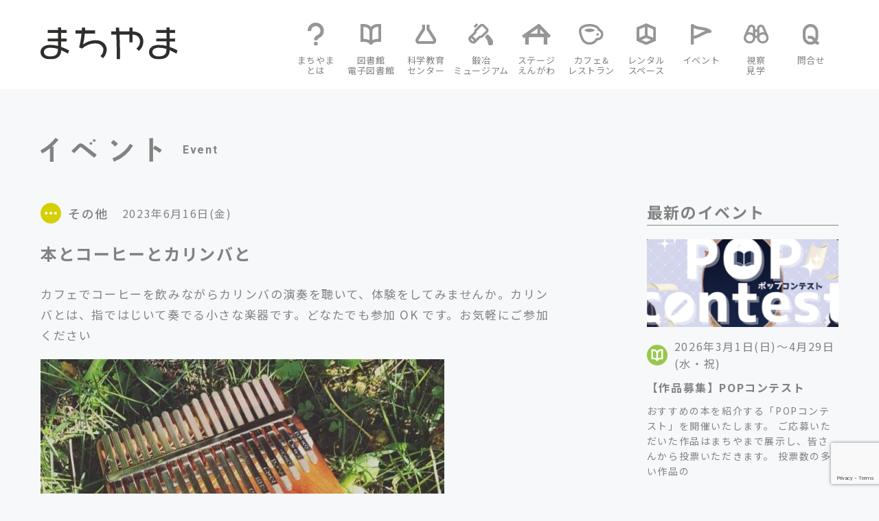

--- FILE ---
content_type: text/html; charset=UTF-8
request_url: https://sanjo-machiyama.jp/event/%E6%9C%AC%E3%81%A8%E3%82%B3%E3%83%BC%E3%83%92%E3%83%BC%E3%81%A8%E3%82%AB%E3%83%AA%E3%83%B3%E3%83%90%E3%81%A8-3/
body_size: 16540
content:
<!DOCTYPE html>
<html lang="ja">
<head>
<meta http-equiv="X-UA-Compatible" content="IE=edge">
<title>イベント｜本とコーヒーとカリンバと｜まちやま｜学ぶ、見る、触れる &#8211; ものづくりのまちの図書館等複合施設</title>

<meta charset="utf-8">
<meta name="keywords" content="まちやま">
<meta name="viewport" content="width=device-width, initial-scale=1">
<link rel="preconnect" href="https://fonts.googleapis.com">
<link rel="preconnect" href="https://fonts.gstatic.com" crossorigin>
<link href="https://fonts.googleapis.com/css2?family=Noto+Sans+JP:wght@400;500;700;900&family=Roboto:wght@400;500;700;900&display=swap" rel="stylesheet">
<link href="https://cdn.jsdelivr.net/npm/bootstrap@5.0.0-beta1/dist/css/bootstrap.min.css" rel="stylesheet" integrity="sha384-giJF6kkoqNQ00vy+HMDP7azOuL0xtbfIcaT9wjKHr8RbDVddVHyTfAAsrekwKmP1" crossorigin="anonymous">
<link rel="stylesheet" href="https://cdnjs.cloudflare.com/ajax/libs/drawer/3.2.2/css/drawer.min.css" media="screen and (max-width:991px)">
<script src="https://kit.fontawesome.com/84843658a3.js" crossorigin="anonymous"></script>
<link rel="stylesheet" href="https://sanjo-machiyama.jp/wp2022/wp-content/themes/machiyama/assets/css/slick-theme.css">
<link rel="stylesheet" href="https://sanjo-machiyama.jp/wp2022/wp-content/themes/machiyama/assets/css/slick.css">
<script src="https://kit.fontawesome.com/84843658a3.js" crossorigin="anonymous"></script>
<link rel="stylesheet" href="https://sanjo-machiyama.jp/wp2022/wp-content/themes/machiyama/style.css?v=20231010">
<!--[if lt IE 9]>
<script src="//cdn.jsdelivr.net/html5shiv/3.7.2/html5shiv.min.js"></script>
<script src="//cdnjs.cloudflare.com/ajax/libs/respond.js/1.4.2/respond.min.js"></script>
<![endif]-->
<script type="text/javascript">
function changeMapImage(imgPath) {
  document.getElementById('map').src = imgPath;
}
function changeMapImage2(imgPath) {
  document.getElementById('map2').src = imgPath;
}
</script>
<meta name='robots' content='index, follow, max-image-preview:large, max-snippet:-1, max-video-preview:-1' />

	<!-- This site is optimized with the Yoast SEO plugin v26.8 - https://yoast.com/product/yoast-seo-wordpress/ -->
	<meta name="description" content="カフェでコーヒーを飲みながらカリンバの演奏を聴いて、体験をしてみませんか。カリン バとは、指ではじいて奏でる小さな楽器です。どなたでも参加 OK" />
	<link rel="canonical" href="https://sanjo-machiyama.jp/event/本とコーヒーとカリンバと-3/" />
	<meta property="og:locale" content="ja_JP" />
	<meta property="og:type" content="article" />
	<meta property="og:title" content="本とコーヒーとカリンバと - まちやま" />
	<meta property="og:description" content="カフェでコーヒーを飲みながらカリンバの演奏を聴いて、体験をしてみませんか。カリン バとは、指ではじいて奏でる小さな楽器です。どなたでも参加 OK" />
	<meta property="og:url" content="https://sanjo-machiyama.jp/event/本とコーヒーとカリンバと-3/" />
	<meta property="og:site_name" content="まちやま" />
	<meta property="og:image" content="https://sanjo-machiyama.jp/wp2022/wp-content/uploads/337103601_234567685729329_1739487168631535844_n.jpg" />
	<meta property="og:image:width" content="734" />
	<meta property="og:image:height" content="749" />
	<meta property="og:image:type" content="image/jpeg" />
	<meta name="twitter:card" content="summary_large_image" />
	<meta name="twitter:site" content="@sanjo_machiyama" />
	<script type="application/ld+json" class="yoast-schema-graph">{"@context":"https://schema.org","@graph":[{"@type":"WebPage","@id":"https://sanjo-machiyama.jp/event/%e6%9c%ac%e3%81%a8%e3%82%b3%e3%83%bc%e3%83%92%e3%83%bc%e3%81%a8%e3%82%ab%e3%83%aa%e3%83%b3%e3%83%90%e3%81%a8-3/","url":"https://sanjo-machiyama.jp/event/%e6%9c%ac%e3%81%a8%e3%82%b3%e3%83%bc%e3%83%92%e3%83%bc%e3%81%a8%e3%82%ab%e3%83%aa%e3%83%b3%e3%83%90%e3%81%a8-3/","name":"本とコーヒーとカリンバと - まちやま","isPartOf":{"@id":"https://sanjo-machiyama.jp/#website"},"primaryImageOfPage":{"@id":"https://sanjo-machiyama.jp/event/%e6%9c%ac%e3%81%a8%e3%82%b3%e3%83%bc%e3%83%92%e3%83%bc%e3%81%a8%e3%82%ab%e3%83%aa%e3%83%b3%e3%83%90%e3%81%a8-3/#primaryimage"},"image":{"@id":"https://sanjo-machiyama.jp/event/%e6%9c%ac%e3%81%a8%e3%82%b3%e3%83%bc%e3%83%92%e3%83%bc%e3%81%a8%e3%82%ab%e3%83%aa%e3%83%b3%e3%83%90%e3%81%a8-3/#primaryimage"},"thumbnailUrl":"https://sanjo-machiyama.jp/wp2022/wp-content/uploads/337103601_234567685729329_1739487168631535844_n.jpg","datePublished":"2023-06-16T02:30:23+00:00","description":"カフェでコーヒーを飲みながらカリンバの演奏を聴いて、体験をしてみませんか。カリン バとは、指ではじいて奏でる小さな楽器です。どなたでも参加 OK","breadcrumb":{"@id":"https://sanjo-machiyama.jp/event/%e6%9c%ac%e3%81%a8%e3%82%b3%e3%83%bc%e3%83%92%e3%83%bc%e3%81%a8%e3%82%ab%e3%83%aa%e3%83%b3%e3%83%90%e3%81%a8-3/#breadcrumb"},"inLanguage":"ja","potentialAction":[{"@type":"ReadAction","target":["https://sanjo-machiyama.jp/event/%e6%9c%ac%e3%81%a8%e3%82%b3%e3%83%bc%e3%83%92%e3%83%bc%e3%81%a8%e3%82%ab%e3%83%aa%e3%83%b3%e3%83%90%e3%81%a8-3/"]}]},{"@type":"ImageObject","inLanguage":"ja","@id":"https://sanjo-machiyama.jp/event/%e6%9c%ac%e3%81%a8%e3%82%b3%e3%83%bc%e3%83%92%e3%83%bc%e3%81%a8%e3%82%ab%e3%83%aa%e3%83%b3%e3%83%90%e3%81%a8-3/#primaryimage","url":"https://sanjo-machiyama.jp/wp2022/wp-content/uploads/337103601_234567685729329_1739487168631535844_n.jpg","contentUrl":"https://sanjo-machiyama.jp/wp2022/wp-content/uploads/337103601_234567685729329_1739487168631535844_n.jpg","width":734,"height":749},{"@type":"BreadcrumbList","@id":"https://sanjo-machiyama.jp/event/%e6%9c%ac%e3%81%a8%e3%82%b3%e3%83%bc%e3%83%92%e3%83%bc%e3%81%a8%e3%82%ab%e3%83%aa%e3%83%b3%e3%83%90%e3%81%a8-3/#breadcrumb","itemListElement":[{"@type":"ListItem","position":1,"name":"ホーム","item":"https://sanjo-machiyama.jp/"},{"@type":"ListItem","position":2,"name":"イベント","item":"https://sanjo-machiyama.jp/event/"},{"@type":"ListItem","position":3,"name":"本とコーヒーとカリンバと"}]},{"@type":"WebSite","@id":"https://sanjo-machiyama.jp/#website","url":"https://sanjo-machiyama.jp/","name":"まちやま","description":"学ぶ、見る、触れる - ものづくりのまちの図書館等複合施設","publisher":{"@id":"https://sanjo-machiyama.jp/#organization"},"potentialAction":[{"@type":"SearchAction","target":{"@type":"EntryPoint","urlTemplate":"https://sanjo-machiyama.jp/?s={search_term_string}"},"query-input":{"@type":"PropertyValueSpecification","valueRequired":true,"valueName":"search_term_string"}}],"inLanguage":"ja"},{"@type":"Organization","@id":"https://sanjo-machiyama.jp/#organization","name":"三条市図書館等複合施設「まちやま」","url":"https://sanjo-machiyama.jp/","logo":{"@type":"ImageObject","inLanguage":"ja","@id":"https://sanjo-machiyama.jp/#/schema/logo/image/","url":"https://sanjo-machiyama.jp/wp2022/wp-content/uploads/machiyama_symbol_dummy.png","contentUrl":"https://sanjo-machiyama.jp/wp2022/wp-content/uploads/machiyama_symbol_dummy.png","width":512,"height":512,"caption":"三条市図書館等複合施設「まちやま」"},"image":{"@id":"https://sanjo-machiyama.jp/#/schema/logo/image/"},"sameAs":["https://x.com/sanjo_machiyama"]}]}</script>
	<!-- / Yoast SEO plugin. -->


<link rel='dns-prefetch' href='//cdnjs.cloudflare.com' />
<link rel="alternate" title="oEmbed (JSON)" type="application/json+oembed" href="https://sanjo-machiyama.jp/wp-json/oembed/1.0/embed?url=https%3A%2F%2Fsanjo-machiyama.jp%2Fevent%2F%25e6%259c%25ac%25e3%2581%25a8%25e3%2582%25b3%25e3%2583%25bc%25e3%2583%2592%25e3%2583%25bc%25e3%2581%25a8%25e3%2582%25ab%25e3%2583%25aa%25e3%2583%25b3%25e3%2583%2590%25e3%2581%25a8-3%2F" />
<link rel="alternate" title="oEmbed (XML)" type="text/xml+oembed" href="https://sanjo-machiyama.jp/wp-json/oembed/1.0/embed?url=https%3A%2F%2Fsanjo-machiyama.jp%2Fevent%2F%25e6%259c%25ac%25e3%2581%25a8%25e3%2582%25b3%25e3%2583%25bc%25e3%2583%2592%25e3%2583%25bc%25e3%2581%25a8%25e3%2582%25ab%25e3%2583%25aa%25e3%2583%25b3%25e3%2583%2590%25e3%2581%25a8-3%2F&#038;format=xml" />
<style id='wp-img-auto-sizes-contain-inline-css' type='text/css'>
img:is([sizes=auto i],[sizes^="auto," i]){contain-intrinsic-size:3000px 1500px}
/*# sourceURL=wp-img-auto-sizes-contain-inline-css */
</style>
<link rel='stylesheet' id='sbi_styles-css' href='https://sanjo-machiyama.jp/wp2022/wp-content/plugins/instagram-feed-pro/css/sbi-styles.min.css?ver=fc7403959af604523204cdbac6cf7b71' type='text/css' media='all' />
<style id='wp-emoji-styles-inline-css' type='text/css'>

	img.wp-smiley, img.emoji {
		display: inline !important;
		border: none !important;
		box-shadow: none !important;
		height: 1em !important;
		width: 1em !important;
		margin: 0 0.07em !important;
		vertical-align: -0.1em !important;
		background: none !important;
		padding: 0 !important;
	}
/*# sourceURL=wp-emoji-styles-inline-css */
</style>
<style id='wp-block-library-inline-css' type='text/css'>
:root{--wp-block-synced-color:#7a00df;--wp-block-synced-color--rgb:122,0,223;--wp-bound-block-color:var(--wp-block-synced-color);--wp-editor-canvas-background:#ddd;--wp-admin-theme-color:#007cba;--wp-admin-theme-color--rgb:0,124,186;--wp-admin-theme-color-darker-10:#006ba1;--wp-admin-theme-color-darker-10--rgb:0,107,160.5;--wp-admin-theme-color-darker-20:#005a87;--wp-admin-theme-color-darker-20--rgb:0,90,135;--wp-admin-border-width-focus:2px}@media (min-resolution:192dpi){:root{--wp-admin-border-width-focus:1.5px}}.wp-element-button{cursor:pointer}:root .has-very-light-gray-background-color{background-color:#eee}:root .has-very-dark-gray-background-color{background-color:#313131}:root .has-very-light-gray-color{color:#eee}:root .has-very-dark-gray-color{color:#313131}:root .has-vivid-green-cyan-to-vivid-cyan-blue-gradient-background{background:linear-gradient(135deg,#00d084,#0693e3)}:root .has-purple-crush-gradient-background{background:linear-gradient(135deg,#34e2e4,#4721fb 50%,#ab1dfe)}:root .has-hazy-dawn-gradient-background{background:linear-gradient(135deg,#faaca8,#dad0ec)}:root .has-subdued-olive-gradient-background{background:linear-gradient(135deg,#fafae1,#67a671)}:root .has-atomic-cream-gradient-background{background:linear-gradient(135deg,#fdd79a,#004a59)}:root .has-nightshade-gradient-background{background:linear-gradient(135deg,#330968,#31cdcf)}:root .has-midnight-gradient-background{background:linear-gradient(135deg,#020381,#2874fc)}:root{--wp--preset--font-size--normal:16px;--wp--preset--font-size--huge:42px}.has-regular-font-size{font-size:1em}.has-larger-font-size{font-size:2.625em}.has-normal-font-size{font-size:var(--wp--preset--font-size--normal)}.has-huge-font-size{font-size:var(--wp--preset--font-size--huge)}.has-text-align-center{text-align:center}.has-text-align-left{text-align:left}.has-text-align-right{text-align:right}.has-fit-text{white-space:nowrap!important}#end-resizable-editor-section{display:none}.aligncenter{clear:both}.items-justified-left{justify-content:flex-start}.items-justified-center{justify-content:center}.items-justified-right{justify-content:flex-end}.items-justified-space-between{justify-content:space-between}.screen-reader-text{border:0;clip-path:inset(50%);height:1px;margin:-1px;overflow:hidden;padding:0;position:absolute;width:1px;word-wrap:normal!important}.screen-reader-text:focus{background-color:#ddd;clip-path:none;color:#444;display:block;font-size:1em;height:auto;left:5px;line-height:normal;padding:15px 23px 14px;text-decoration:none;top:5px;width:auto;z-index:100000}html :where(.has-border-color){border-style:solid}html :where([style*=border-top-color]){border-top-style:solid}html :where([style*=border-right-color]){border-right-style:solid}html :where([style*=border-bottom-color]){border-bottom-style:solid}html :where([style*=border-left-color]){border-left-style:solid}html :where([style*=border-width]){border-style:solid}html :where([style*=border-top-width]){border-top-style:solid}html :where([style*=border-right-width]){border-right-style:solid}html :where([style*=border-bottom-width]){border-bottom-style:solid}html :where([style*=border-left-width]){border-left-style:solid}html :where(img[class*=wp-image-]){height:auto;max-width:100%}:where(figure){margin:0 0 1em}html :where(.is-position-sticky){--wp-admin--admin-bar--position-offset:var(--wp-admin--admin-bar--height,0px)}@media screen and (max-width:600px){html :where(.is-position-sticky){--wp-admin--admin-bar--position-offset:0px}}

/*# sourceURL=wp-block-library-inline-css */
</style><style id='global-styles-inline-css' type='text/css'>
:root{--wp--preset--aspect-ratio--square: 1;--wp--preset--aspect-ratio--4-3: 4/3;--wp--preset--aspect-ratio--3-4: 3/4;--wp--preset--aspect-ratio--3-2: 3/2;--wp--preset--aspect-ratio--2-3: 2/3;--wp--preset--aspect-ratio--16-9: 16/9;--wp--preset--aspect-ratio--9-16: 9/16;--wp--preset--color--black: #000000;--wp--preset--color--cyan-bluish-gray: #abb8c3;--wp--preset--color--white: #ffffff;--wp--preset--color--pale-pink: #f78da7;--wp--preset--color--vivid-red: #cf2e2e;--wp--preset--color--luminous-vivid-orange: #ff6900;--wp--preset--color--luminous-vivid-amber: #fcb900;--wp--preset--color--light-green-cyan: #7bdcb5;--wp--preset--color--vivid-green-cyan: #00d084;--wp--preset--color--pale-cyan-blue: #8ed1fc;--wp--preset--color--vivid-cyan-blue: #0693e3;--wp--preset--color--vivid-purple: #9b51e0;--wp--preset--gradient--vivid-cyan-blue-to-vivid-purple: linear-gradient(135deg,rgb(6,147,227) 0%,rgb(155,81,224) 100%);--wp--preset--gradient--light-green-cyan-to-vivid-green-cyan: linear-gradient(135deg,rgb(122,220,180) 0%,rgb(0,208,130) 100%);--wp--preset--gradient--luminous-vivid-amber-to-luminous-vivid-orange: linear-gradient(135deg,rgb(252,185,0) 0%,rgb(255,105,0) 100%);--wp--preset--gradient--luminous-vivid-orange-to-vivid-red: linear-gradient(135deg,rgb(255,105,0) 0%,rgb(207,46,46) 100%);--wp--preset--gradient--very-light-gray-to-cyan-bluish-gray: linear-gradient(135deg,rgb(238,238,238) 0%,rgb(169,184,195) 100%);--wp--preset--gradient--cool-to-warm-spectrum: linear-gradient(135deg,rgb(74,234,220) 0%,rgb(151,120,209) 20%,rgb(207,42,186) 40%,rgb(238,44,130) 60%,rgb(251,105,98) 80%,rgb(254,248,76) 100%);--wp--preset--gradient--blush-light-purple: linear-gradient(135deg,rgb(255,206,236) 0%,rgb(152,150,240) 100%);--wp--preset--gradient--blush-bordeaux: linear-gradient(135deg,rgb(254,205,165) 0%,rgb(254,45,45) 50%,rgb(107,0,62) 100%);--wp--preset--gradient--luminous-dusk: linear-gradient(135deg,rgb(255,203,112) 0%,rgb(199,81,192) 50%,rgb(65,88,208) 100%);--wp--preset--gradient--pale-ocean: linear-gradient(135deg,rgb(255,245,203) 0%,rgb(182,227,212) 50%,rgb(51,167,181) 100%);--wp--preset--gradient--electric-grass: linear-gradient(135deg,rgb(202,248,128) 0%,rgb(113,206,126) 100%);--wp--preset--gradient--midnight: linear-gradient(135deg,rgb(2,3,129) 0%,rgb(40,116,252) 100%);--wp--preset--font-size--small: 13px;--wp--preset--font-size--medium: 20px;--wp--preset--font-size--large: 36px;--wp--preset--font-size--x-large: 42px;--wp--preset--spacing--20: 0.44rem;--wp--preset--spacing--30: 0.67rem;--wp--preset--spacing--40: 1rem;--wp--preset--spacing--50: 1.5rem;--wp--preset--spacing--60: 2.25rem;--wp--preset--spacing--70: 3.38rem;--wp--preset--spacing--80: 5.06rem;--wp--preset--shadow--natural: 6px 6px 9px rgba(0, 0, 0, 0.2);--wp--preset--shadow--deep: 12px 12px 50px rgba(0, 0, 0, 0.4);--wp--preset--shadow--sharp: 6px 6px 0px rgba(0, 0, 0, 0.2);--wp--preset--shadow--outlined: 6px 6px 0px -3px rgb(255, 255, 255), 6px 6px rgb(0, 0, 0);--wp--preset--shadow--crisp: 6px 6px 0px rgb(0, 0, 0);}:where(.is-layout-flex){gap: 0.5em;}:where(.is-layout-grid){gap: 0.5em;}body .is-layout-flex{display: flex;}.is-layout-flex{flex-wrap: wrap;align-items: center;}.is-layout-flex > :is(*, div){margin: 0;}body .is-layout-grid{display: grid;}.is-layout-grid > :is(*, div){margin: 0;}:where(.wp-block-columns.is-layout-flex){gap: 2em;}:where(.wp-block-columns.is-layout-grid){gap: 2em;}:where(.wp-block-post-template.is-layout-flex){gap: 1.25em;}:where(.wp-block-post-template.is-layout-grid){gap: 1.25em;}.has-black-color{color: var(--wp--preset--color--black) !important;}.has-cyan-bluish-gray-color{color: var(--wp--preset--color--cyan-bluish-gray) !important;}.has-white-color{color: var(--wp--preset--color--white) !important;}.has-pale-pink-color{color: var(--wp--preset--color--pale-pink) !important;}.has-vivid-red-color{color: var(--wp--preset--color--vivid-red) !important;}.has-luminous-vivid-orange-color{color: var(--wp--preset--color--luminous-vivid-orange) !important;}.has-luminous-vivid-amber-color{color: var(--wp--preset--color--luminous-vivid-amber) !important;}.has-light-green-cyan-color{color: var(--wp--preset--color--light-green-cyan) !important;}.has-vivid-green-cyan-color{color: var(--wp--preset--color--vivid-green-cyan) !important;}.has-pale-cyan-blue-color{color: var(--wp--preset--color--pale-cyan-blue) !important;}.has-vivid-cyan-blue-color{color: var(--wp--preset--color--vivid-cyan-blue) !important;}.has-vivid-purple-color{color: var(--wp--preset--color--vivid-purple) !important;}.has-black-background-color{background-color: var(--wp--preset--color--black) !important;}.has-cyan-bluish-gray-background-color{background-color: var(--wp--preset--color--cyan-bluish-gray) !important;}.has-white-background-color{background-color: var(--wp--preset--color--white) !important;}.has-pale-pink-background-color{background-color: var(--wp--preset--color--pale-pink) !important;}.has-vivid-red-background-color{background-color: var(--wp--preset--color--vivid-red) !important;}.has-luminous-vivid-orange-background-color{background-color: var(--wp--preset--color--luminous-vivid-orange) !important;}.has-luminous-vivid-amber-background-color{background-color: var(--wp--preset--color--luminous-vivid-amber) !important;}.has-light-green-cyan-background-color{background-color: var(--wp--preset--color--light-green-cyan) !important;}.has-vivid-green-cyan-background-color{background-color: var(--wp--preset--color--vivid-green-cyan) !important;}.has-pale-cyan-blue-background-color{background-color: var(--wp--preset--color--pale-cyan-blue) !important;}.has-vivid-cyan-blue-background-color{background-color: var(--wp--preset--color--vivid-cyan-blue) !important;}.has-vivid-purple-background-color{background-color: var(--wp--preset--color--vivid-purple) !important;}.has-black-border-color{border-color: var(--wp--preset--color--black) !important;}.has-cyan-bluish-gray-border-color{border-color: var(--wp--preset--color--cyan-bluish-gray) !important;}.has-white-border-color{border-color: var(--wp--preset--color--white) !important;}.has-pale-pink-border-color{border-color: var(--wp--preset--color--pale-pink) !important;}.has-vivid-red-border-color{border-color: var(--wp--preset--color--vivid-red) !important;}.has-luminous-vivid-orange-border-color{border-color: var(--wp--preset--color--luminous-vivid-orange) !important;}.has-luminous-vivid-amber-border-color{border-color: var(--wp--preset--color--luminous-vivid-amber) !important;}.has-light-green-cyan-border-color{border-color: var(--wp--preset--color--light-green-cyan) !important;}.has-vivid-green-cyan-border-color{border-color: var(--wp--preset--color--vivid-green-cyan) !important;}.has-pale-cyan-blue-border-color{border-color: var(--wp--preset--color--pale-cyan-blue) !important;}.has-vivid-cyan-blue-border-color{border-color: var(--wp--preset--color--vivid-cyan-blue) !important;}.has-vivid-purple-border-color{border-color: var(--wp--preset--color--vivid-purple) !important;}.has-vivid-cyan-blue-to-vivid-purple-gradient-background{background: var(--wp--preset--gradient--vivid-cyan-blue-to-vivid-purple) !important;}.has-light-green-cyan-to-vivid-green-cyan-gradient-background{background: var(--wp--preset--gradient--light-green-cyan-to-vivid-green-cyan) !important;}.has-luminous-vivid-amber-to-luminous-vivid-orange-gradient-background{background: var(--wp--preset--gradient--luminous-vivid-amber-to-luminous-vivid-orange) !important;}.has-luminous-vivid-orange-to-vivid-red-gradient-background{background: var(--wp--preset--gradient--luminous-vivid-orange-to-vivid-red) !important;}.has-very-light-gray-to-cyan-bluish-gray-gradient-background{background: var(--wp--preset--gradient--very-light-gray-to-cyan-bluish-gray) !important;}.has-cool-to-warm-spectrum-gradient-background{background: var(--wp--preset--gradient--cool-to-warm-spectrum) !important;}.has-blush-light-purple-gradient-background{background: var(--wp--preset--gradient--blush-light-purple) !important;}.has-blush-bordeaux-gradient-background{background: var(--wp--preset--gradient--blush-bordeaux) !important;}.has-luminous-dusk-gradient-background{background: var(--wp--preset--gradient--luminous-dusk) !important;}.has-pale-ocean-gradient-background{background: var(--wp--preset--gradient--pale-ocean) !important;}.has-electric-grass-gradient-background{background: var(--wp--preset--gradient--electric-grass) !important;}.has-midnight-gradient-background{background: var(--wp--preset--gradient--midnight) !important;}.has-small-font-size{font-size: var(--wp--preset--font-size--small) !important;}.has-medium-font-size{font-size: var(--wp--preset--font-size--medium) !important;}.has-large-font-size{font-size: var(--wp--preset--font-size--large) !important;}.has-x-large-font-size{font-size: var(--wp--preset--font-size--x-large) !important;}
/*# sourceURL=global-styles-inline-css */
</style>

<style id='classic-theme-styles-inline-css' type='text/css'>
/*! This file is auto-generated */
.wp-block-button__link{color:#fff;background-color:#32373c;border-radius:9999px;box-shadow:none;text-decoration:none;padding:calc(.667em + 2px) calc(1.333em + 2px);font-size:1.125em}.wp-block-file__button{background:#32373c;color:#fff;text-decoration:none}
/*# sourceURL=/wp-includes/css/classic-themes.min.css */
</style>
<link rel='stylesheet' id='contact-form-7-css' href='https://sanjo-machiyama.jp/wp2022/wp-content/plugins/contact-form-7/includes/css/styles.css?ver=6.1.4' type='text/css' media='all' />
<link rel='stylesheet' id='contact-form-7-confirm-css' href='https://sanjo-machiyama.jp/wp2022/wp-content/plugins/contact-form-7-add-confirm/includes/css/styles.css?ver=5.1' type='text/css' media='all' />
<link rel='stylesheet' id='spam-protect-for-contact-form7-css' href='https://sanjo-machiyama.jp/wp2022/wp-content/plugins/wp-contact-form-7-spam-blocker/frontend/css/spam-protect-for-contact-form7.css?ver=1.0.0' type='text/css' media='all' />
<link rel='stylesheet' id='xo-event-calendar-css' href='https://sanjo-machiyama.jp/wp2022/wp-content/plugins/xo-event-calendar/css/xo-event-calendar.css?ver=3.2.10' type='text/css' media='all' />
<link rel='stylesheet' id='xo-event-calendar-event-calendar-css' href='https://sanjo-machiyama.jp/wp2022/wp-content/plugins/xo-event-calendar/build/event-calendar/style-index.css?ver=3.2.10' type='text/css' media='all' />
<link rel='stylesheet' id='style2_css-css' href='https://sanjo-machiyama.jp/wp2022/wp-content/themes/machiyama/style2.css?ver=fc7403959af604523204cdbac6cf7b71' type='text/css' media='all' />
<link rel='stylesheet' id='wp-pagenavi-css' href='https://sanjo-machiyama.jp/wp2022/wp-content/plugins/wp-pagenavi/pagenavi-css.css?ver=2.70' type='text/css' media='all' />
<link rel='stylesheet' id='cf7cf-style-css' href='https://sanjo-machiyama.jp/wp2022/wp-content/plugins/cf7-conditional-fields/style.css?ver=2.6.7' type='text/css' media='all' />
<script type="text/javascript" src="https://sanjo-machiyama.jp/wp2022/wp-includes/js/jquery/jquery.min.js?ver=3.7.1" id="jquery-core-js"></script>
<script type="text/javascript" src="https://sanjo-machiyama.jp/wp2022/wp-includes/js/jquery/jquery-migrate.min.js?ver=3.4.1" id="jquery-migrate-js"></script>
<script type="text/javascript" src="https://sanjo-machiyama.jp/wp2022/wp-content/plugins/wp-contact-form-7-spam-blocker/frontend/js/spam-protect-for-contact-form7.js?ver=1.0.0" id="spam-protect-for-contact-form7-js"></script>
<link rel="https://api.w.org/" href="https://sanjo-machiyama.jp/wp-json/" /><link rel="alternate" title="JSON" type="application/json" href="https://sanjo-machiyama.jp/wp-json/wp/v2/event/10188" /><link rel="EditURI" type="application/rsd+xml" title="RSD" href="https://sanjo-machiyama.jp/wp2022/xmlrpc.php?rsd" />

<link rel='shortlink' href='https://sanjo-machiyama.jp/?p=10188' />
<script type="text/javascript">
	window._se_plugin_version = '8.1.9';
</script>
<link rel="icon" href="https://sanjo-machiyama.jp/wp2022/wp-content/uploads/cropped-machiyama_symbol-1-32x32.png" sizes="32x32" />
<link rel="icon" href="https://sanjo-machiyama.jp/wp2022/wp-content/uploads/cropped-machiyama_symbol-1-192x192.png" sizes="192x192" />
<link rel="apple-touch-icon" href="https://sanjo-machiyama.jp/wp2022/wp-content/uploads/cropped-machiyama_symbol-1-180x180.png" />
<meta name="msapplication-TileImage" content="https://sanjo-machiyama.jp/wp2022/wp-content/uploads/cropped-machiyama_symbol-1-270x270.png" />
<!-- Global site tag (gtag.js) - Google Analytics -->
<script async src="https://www.googletagmanager.com/gtag/js?id=G-PQQCX0KJE9"></script>
<script>
  window.dataLayer = window.dataLayer || [];
  function gtag(){dataLayer.push(arguments);}
  gtag('js', new Date());

  gtag('config', 'G-PQQCX0KJE9');
</script>
</head>
    <body class="wp-singular event-template-default single single-event postid-10188 wp-theme-machiyama drawer drawer--right body_bg">
   

    <header id="header">
        <button type="button" class="drawer-toggle drawer-hamburger d-lg-none">
            <span class="sr-only">toggle navigation</span>
            <span class="drawer-hamburger-icon"></span>
        </button>
        <div class="container-1162">
            <div class="row">
                <div class="col-12 inner">
                    <h1 class="logo"><a href="https://sanjo-machiyama.jp/"><img src="https://sanjo-machiyama.jp/wp2022/wp-content/themes/machiyama/assets/images/logo_black.svg" alt="まちやま"></a></h1>
                    <nav class="drawer-nav" role="navigation">
                        <button type="button" class="drawer-toggle drawer-hamburger d-lg-none is__in_nav">
                            <span class="sr-only">toggle navigation</span>
                            <span class="close_button">×</span>
                        </button>
                        <p class="logo is__in_nav d-lg-none"><a href="https://sanjo-machiyama.jp/"><img src="https://sanjo-machiyama.jp/wp2022/wp-content/themes/machiyama/assets/images/logo_black.svg" alt="まちやま"></a></p>
                        <p class="title d-lg-none roboto">MENU</p>
                        <ul class="drawer-menu">
                            <li><a href="https://sanjo-machiyama.jp/about/"><span class="img_block"><img src="https://sanjo-machiyama.jp/wp2022/wp-content/themes/machiyama/assets/images/icon_question01.svg" alt="アイコン"></span><span class="title_block">まちやま<br>とは</span></a></li>
                            <li><a href="https://sanjo-machiyama.jp/library/"><span class="img_block"><img src="https://sanjo-machiyama.jp/wp2022/wp-content/themes/machiyama/assets/images/icon_book01.svg" alt="アイコン"></span><span class="title_block">図書館<br>電子図書館</span></a></li>
                            <li><a href="https://sanjo-machiyama.jp/scienceeducationcenter/"><span class="img_block"><img src="https://sanjo-machiyama.jp/wp2022/wp-content/themes/machiyama/assets/images/icon_frasco01.svg" alt="アイコン"></span><span class="title_block">科学教育<br>センター</span></a></li>
                            <li><a href="https://sanjo-machiyama.jp/blacksmithmuseum/"><span class="img_block"><img src="https://sanjo-machiyama.jp/wp2022/wp-content/themes/machiyama/assets/images/icon_tool01.svg" alt="アイコン"></span><span class="title_block">鍛冶<br>ミュージアム</span></a></li>
                            <li><a href="https://sanjo-machiyama.jp/stageengawa/"><span class="img_block"><img src="https://sanjo-machiyama.jp/wp2022/wp-content/themes/machiyama/assets/images/icon_engawa01.svg" alt="アイコン"></span><span class="title_block">ステージ<br>えんがわ</span></a></li>
                            <li><a href="https://sanjo-machiyama.jp/cafeandrestaurant/"><span class="img_block"><img src="https://sanjo-machiyama.jp/wp2022/wp-content/themes/machiyama/assets/images/icon_cup01.svg" alt="アイコン"></span><span class="title_block">カフェ&amp;<br>レストラン</span></a></li>
                            <li><a href="https://sanjo-machiyama.jp/rentalspace/"><span class="img_block"><img src="https://sanjo-machiyama.jp/wp2022/wp-content/themes/machiyama/assets/images/icon_cubic01.svg" alt="アイコン"></span><span class="title_block">レンタル<br>スペース</span></a></li>
                            <li><a href="https://sanjo-machiyama.jp/event/"><span class="img_block"><img src="https://sanjo-machiyama.jp/wp2022/wp-content/themes/machiyama/assets/images/icon_flag01.svg" alt="アイコン"></span><span class="title_block">イベント</span></a></li>
                            <!--li><a href=""><span class="img_block"><img src="https://sanjo-machiyama.jp/wp2022/wp-content/themes/machiyama/assets/images/icon_map01.svg" alt="アイコン"></span><span class="title_block">アクセス</span></a></li-->
                            <li><a href="https://sanjo-machiyama.jp/inspection/"><span class="img_block"><img src="https://sanjo-machiyama.jp/wp2022/wp-content/themes/machiyama/assets/images/icon_search01.svg" alt="アイコン"></span><span class="title_block">視察<br>見学</span></a></li>
                            <li><a href="https://sanjo-machiyama.jp/inquiry"><span class="img_block"><img src="https://sanjo-machiyama.jp/wp2022/wp-content/themes/machiyama/assets/images/icon_inquiry01.svg" alt="アイコン"></span><span class="title_block">問合せ</span></a></li>
                        </ul>
                        <ul class="sp_submenu d-lg-none">
                            <li><a href="https://sanjo-machiyama.jp/sciencehall/">サイエンスホール</a></li>
                            <li><a href="https://sanjo-machiyama.jp/sciencelabo/">サイエンスラボ 1・2</a></li>
                            <li><a href="https://sanjo-machiyama.jp/meetingroom/">会議室</a></li>
                            <li><a href="https://sanjo-machiyama.jp/stageengawa/">ステージえんがわ</a></li>
                            <li><a href="https://sanjo-machiyama.jp/outdooropenspace/">屋外広場</a></li>
                            <!--li><a href="">運営会社</a></li-->
                            <li><a href="https://sanjo-machiyama.jp/privacy-policy/">個人情報保護方針</a></li>
                            <li><a href="https://sanjo-machiyama.jp/site-policy/">サイトポリシー</a></li>
                        </ul>
                        <ul class="sp_snsmenu d-lg-none">
                            <li><a href="https://www.instagram.com/sanjo_machiyama/" target="_blank"><i class="fa-brands fa-instagram"></i></a></li>
                            <li><a href="https://twitter.com/sanjo_machiyama" target="_blank"><i class="fa-brands fa-twitter"></i></a></li>
                            <!--li><a href=""><i class="fa-brands fa-facebook-square"></i></a></li-->
                        </ul>
                    </nav>
                </div>
            </div>
        </div>
    </header>

    <main id="main">

<article class="layer_contents_article is__custompost">
    <section>
        <div class="container-1162">
            <div class="row">
                <div class="col-12">
                    <h1 class="headline07"><img src="https://sanjo-machiyama.jp/wp2022/wp-content/themes/machiyama/assets/images/layer_svg/event_title.svg" alt="イベント"><span class="roboto txt01">Event</span></h1>
                </div>
            </div>
            <div class="row">
                <div class="col-md-9 col-12 pe-md-5 pe-0">
                    
                    <div class="event_single_info">
                        <p class="category other">
                            その他                        </p>
                        <!--<p class="date txt01">2023年06月16日</p>-->
                        <p class="date txt01">2023年6月16日(金)</p>
                    </div>

                    <h2 class="event_single_title">本とコーヒーとカリンバと</h2>

                    <div class="event_single_post">
                        <p>カフェでコーヒーを飲みながらカリンバの演奏を聴いて、体験をしてみませんか。カリン<br />
バとは、指ではじいて奏でる小さな楽器です。どなたでも参加 OK です。お気軽にご参加<br />
ください</p>
<p><a href="https://sanjo-machiyama.jp/wp2022/wp-content/uploads/337103601_234567685729329_1739487168631535844_n.jpg"><img fetchpriority="high" decoding="async" class="alignnone size-medium wp-image-9746" src="https://sanjo-machiyama.jp/wp2022/wp-content/uploads/337103601_234567685729329_1739487168631535844_n-588x600.jpg" alt="" width="588" height="600" srcset="https://sanjo-machiyama.jp/wp2022/wp-content/uploads/337103601_234567685729329_1739487168631535844_n-588x600.jpg 588w, https://sanjo-machiyama.jp/wp2022/wp-content/uploads/337103601_234567685729329_1739487168631535844_n.jpg 734w" sizes="(max-width: 588px) 100vw, 588px" /></a></p>
                    </div>

                    <div class="event_single_data">
                        <table>
                                                                                    <tr>
                                <th>イベント名</th>
                                <td>本とコーヒーとカリンバと </td>
                            </tr>
                            
                                                                                    <tr>
                                <th>開催日</th>
                                <td>2023年6月16日(金)</td>
                            </tr>
                            
                                                                                    <tr>
                                <th>時間</th>
                                <td>10:30～11:30</td>
                            </tr>
                            
                                                                                    <tr>
                                <th>会場</th>
                                <td>まちやまカフェ</td>
                            </tr>
                            
                                                                                    
                                                                                    <tr>
                                <th>定員</th>
                                <td>10名(先着)</td>
                            </tr>
                            
                                                                                    <tr>
                                <th>参加費</th>
                                <td>800 円(カフェのドリンク付き)</td>
                            </tr>
                            
                                                                                    
                                                                                    
                                                                                    <tr>
                                <th>主催</th>
                                <td>NPO法人えんがわ</td>
                            </tr>
                            
                                                                                    <tr>
                                <th>申込み方法</th>
                                <td>まちやまホームページにて受付（6月5日より受付）</td>
                            </tr>
                            
                                                                                    
                                                                                    <tr>
                                <th>問合せ</th>
                                <td>NPO法人えんがわ（080‐9997‐3524）</td>
                            </tr>
                            
                                                                                    

                                                                                    
                        </table>
                    </div>

                                                                            		<p class="event_single_button"><a href="https://sanjo-machiyama.jp/eventapplication/"><img src="https://sanjo-machiyama.jp/wp2022/wp-content/themes/machiyama/assets/images/layer_svg/event_single_button.svg" alt="イベントに申し込む"></a></p>
                            
                    <ul class="archive_nav">
                        <li><a href="https://sanjo-machiyama.jp/event/">イベント一覧</a></li>
                        <li><a href="https://sanjo-machiyama.jp/">トップにもどる</a></li>
                    </ul>
                </div>
                <div class="col-md-3 col-12">
                    
                    <div class="my_sidebar">
                        <h3 class="sidebar_title">最新のイベント</h3>
                        
                            <div class="recentevent">
                                <p class="img">
                                    <a href="https://sanjo-machiyama.jp/event/pop%e3%82%b3%e3%83%b3%e3%83%86%e3%82%b9%e3%83%88/">
                                                                            <img width="300" height="300" src="https://sanjo-machiyama.jp/wp2022/wp-content/uploads/78d0a586446b03f63896f21b2d8902e4-300x300.png" class="attachment-thumbnail size-thumbnail wp-post-image" alt="" decoding="async" />                                                                        </a>
                                </p>
                                                                <p class="date library">2026年3月1日(日)～4月29日(水・祝)</p>
                                <p class="title"><a href="https://sanjo-machiyama.jp/event/pop%e3%82%b3%e3%83%b3%e3%83%86%e3%82%b9%e3%83%88/">【作品募集】POPコンテスト</a></p>
                                <p class="desc">おすすめの本を紹介する「POPコンテスト」を開催いたします。 ご応募いただいた作品はまちやまで展示し、皆さんから投票いただきます。 投票数の多い作品の</p>
                            </div>

                        
                        
                    </div>
                    <div class="my_sidebar">
                        <h3 class="sidebar_title">イベントカテゴリー</h3>
                        <ul class="category">
                            <li><a href="https://sanjo-machiyama.jp/event/#event_library"><img src="https://sanjo-machiyama.jp/wp2022/wp-content/themes/machiyama/assets/images/icon_library01.svg">図書館</a></li>
                            <li><a href="https://sanjo-machiyama.jp/event/#event_center"><img src="https://sanjo-machiyama.jp/wp2022/wp-content/themes/machiyama/assets/images/icon_center01.svg">科学教育センター</a></li>
                            <li><a href="https://sanjo-machiyama.jp/event/#event_museum"><img src="https://sanjo-machiyama.jp/wp2022/wp-content/themes/machiyama/assets/images/icon_museum01.svg">鍛冶ミュージアム</a></li>
                            <li><a href="https://sanjo-machiyama.jp/event/#event_stageengawa"><img src="https://sanjo-machiyama.jp/wp2022/wp-content/themes/machiyama/assets/images/icon_stage01.svg">ステージえんがわ</a></li>
                            <li><a href="https://sanjo-machiyama.jp/event/#event_other"><img src="https://sanjo-machiyama.jp/wp2022/wp-content/themes/machiyama/assets/images/icon_other01.svg">その他</a></li>
                        </ul>
                    </div>

                    <div class="my_sidebar">
                        <h3 class="sidebar_title">アーカイブ</h3>
                        <ul>
                            	<li><a href='https://sanjo-machiyama.jp/2026/04/?post_type=event'>2026年4月</a></li>
	<li><a href='https://sanjo-machiyama.jp/2026/03/?post_type=event'>2026年3月</a></li>
	<li><a href='https://sanjo-machiyama.jp/2026/02/?post_type=event'>2026年2月</a></li>
	<li><a href='https://sanjo-machiyama.jp/2026/01/?post_type=event'>2026年1月</a></li>
	<li><a href='https://sanjo-machiyama.jp/2025/12/?post_type=event'>2025年12月</a></li>
	<li><a href='https://sanjo-machiyama.jp/2025/11/?post_type=event'>2025年11月</a></li>
	<li><a href='https://sanjo-machiyama.jp/2025/10/?post_type=event'>2025年10月</a></li>
	<li><a href='https://sanjo-machiyama.jp/2025/09/?post_type=event'>2025年9月</a></li>
	<li><a href='https://sanjo-machiyama.jp/2025/08/?post_type=event'>2025年8月</a></li>
	<li><a href='https://sanjo-machiyama.jp/2025/07/?post_type=event'>2025年7月</a></li>
	<li><a href='https://sanjo-machiyama.jp/2025/06/?post_type=event'>2025年6月</a></li>
	<li><a href='https://sanjo-machiyama.jp/2025/05/?post_type=event'>2025年5月</a></li>
	<li><a href='https://sanjo-machiyama.jp/2025/04/?post_type=event'>2025年4月</a></li>
	<li><a href='https://sanjo-machiyama.jp/2025/03/?post_type=event'>2025年3月</a></li>
	<li><a href='https://sanjo-machiyama.jp/2025/02/?post_type=event'>2025年2月</a></li>
	<li><a href='https://sanjo-machiyama.jp/2025/01/?post_type=event'>2025年1月</a></li>
	<li><a href='https://sanjo-machiyama.jp/2024/12/?post_type=event'>2024年12月</a></li>
	<li><a href='https://sanjo-machiyama.jp/2024/11/?post_type=event'>2024年11月</a></li>
	<li><a href='https://sanjo-machiyama.jp/2024/10/?post_type=event'>2024年10月</a></li>
	<li><a href='https://sanjo-machiyama.jp/2024/09/?post_type=event'>2024年9月</a></li>
	<li><a href='https://sanjo-machiyama.jp/2024/08/?post_type=event'>2024年8月</a></li>
	<li><a href='https://sanjo-machiyama.jp/2024/07/?post_type=event'>2024年7月</a></li>
	<li><a href='https://sanjo-machiyama.jp/2024/06/?post_type=event'>2024年6月</a></li>
	<li><a href='https://sanjo-machiyama.jp/2024/05/?post_type=event'>2024年5月</a></li>
	<li><a href='https://sanjo-machiyama.jp/2024/04/?post_type=event'>2024年4月</a></li>
	<li><a href='https://sanjo-machiyama.jp/2024/03/?post_type=event'>2024年3月</a></li>
	<li><a href='https://sanjo-machiyama.jp/2024/02/?post_type=event'>2024年2月</a></li>
	<li><a href='https://sanjo-machiyama.jp/2024/01/?post_type=event'>2024年1月</a></li>
	<li><a href='https://sanjo-machiyama.jp/2023/12/?post_type=event'>2023年12月</a></li>
	<li><a href='https://sanjo-machiyama.jp/2023/11/?post_type=event'>2023年11月</a></li>
	<li><a href='https://sanjo-machiyama.jp/2023/10/?post_type=event'>2023年10月</a></li>
	<li><a href='https://sanjo-machiyama.jp/2023/09/?post_type=event'>2023年9月</a></li>
	<li><a href='https://sanjo-machiyama.jp/2023/08/?post_type=event'>2023年8月</a></li>
	<li><a href='https://sanjo-machiyama.jp/2023/07/?post_type=event'>2023年7月</a></li>
	<li><a href='https://sanjo-machiyama.jp/2023/06/?post_type=event'>2023年6月</a></li>
	<li><a href='https://sanjo-machiyama.jp/2023/05/?post_type=event'>2023年5月</a></li>
	<li><a href='https://sanjo-machiyama.jp/2023/04/?post_type=event'>2023年4月</a></li>
	<li><a href='https://sanjo-machiyama.jp/2023/03/?post_type=event'>2023年3月</a></li>
	<li><a href='https://sanjo-machiyama.jp/2023/02/?post_type=event'>2023年2月</a></li>
	<li><a href='https://sanjo-machiyama.jp/2023/01/?post_type=event'>2023年1月</a></li>
	<li><a href='https://sanjo-machiyama.jp/2022/12/?post_type=event'>2022年12月</a></li>
	<li><a href='https://sanjo-machiyama.jp/2022/11/?post_type=event'>2022年11月</a></li>
	<li><a href='https://sanjo-machiyama.jp/2022/10/?post_type=event'>2022年10月</a></li>
	<li><a href='https://sanjo-machiyama.jp/2022/09/?post_type=event'>2022年9月</a></li>
	<li><a href='https://sanjo-machiyama.jp/2022/08/?post_type=event'>2022年8月</a></li>
	<li><a href='https://sanjo-machiyama.jp/2022/07/?post_type=event'>2022年7月</a></li>
                        </ul>
                    </div>
                </div>
            </div>
        </div>
    </section>
</article>


</main>


<footer id="footer">
    <div class="container-1162">
        <div class="row mb-50">
            <div class="col-12 footer_cnt">
                <div class="logo_block">
					<h4 class="logo"><a href="https://sanjo-machiyama.jp/"><img src="https://sanjo-machiyama.jp/wp2022/wp-content/themes/machiyama/assets/images/logo_white.svg" alt="まちやま"></a></h4>
					<p class="footer_add">〒955-0072<br />
					新潟県三条市元町<br class="d-md-block d-none">
					11番6号</p>
				</div>
                <nav class="footer_mainnav">
                    <ul>
                        <li><a href="https://sanjo-machiyama.jp/about/">まちやまとは</a></li>
                        <li><a href="https://sanjo-machiyama.jp/library/">図書館・電子図書館</a></li>
                        <li><a href="https://sanjo-machiyama.jp/scienceeducationcenter/">科学教育センター</a></li>
                        <li><a href="https://sanjo-machiyama.jp/blacksmithmuseum/">鍛冶ミュージアム</a></li>
                        <li><a href="https://sanjo-machiyama.jp/cafeandrestaurant/">カフェ&amp;レストラン</a></li>
                        <li class="d-md-none"><a href="https://sanjo-machiyama.jp/rentalspace/">レンタルスペース</a></li>
                    </ul>
                    <ul>
                        <li class="d-md-block d-none"><a href="https://sanjo-machiyama.jp/rentalspace/">レンタルスペース</a></li>
                        <li><a href="https://sanjo-machiyama.jp/event/">イベント</a></li>
                        <li><a href="https://sanjo-machiyama.jp/access/">アクセス</a></li>
                        <li><a href="https://sanjo-machiyama.jp/inspection/">視察・見学</a></li>
                        <li><a href="https://sanjo-machiyama.jp/inquiry">問合せ</a></li>
                        <li class="d-md-none"><a href="https://sanjo-machiyama.jp/administrator/">指定管理者</a></li>
                        <li class="d-md-none"><a href="https://sanjo-machiyama.jp/privacy-policy/">個人情報保護方針</a></li>
                        <li class="d-md-none"><a href="https://sanjo-machiyama.jp/site-policy/">サイトポリシー</a></li>
                    </ul>
                    <ul class="d-md-block d-none">
                        <li><a href="https://sanjo-machiyama.jp/administrator/">指定管理者</a></li>
                        <li><a href="https://sanjo-machiyama.jp/privacy-policy/">個人情報保護方針</a></li>
                        <li><a href="https://sanjo-machiyama.jp/site-policy/">サイトポリシー</a></li>
                        <li><a href="https://sanjo-machiyama.jp/link/">リンク</a></li>
                    </ul>
                </nav>
                <nav class="footer_subnav">
                    <ul>
                        <li class="parent mb-md-0 mb-2"><a href="">その他館内施設</a></li>
                        <li class="liststyle"><a href="https://sanjo-machiyama.jp/sciencehall/">サイエンスホール</a></li>
                        <li class="liststyle"><a href="https://sanjo-machiyama.jp/sciencelabo/">サイエンスラボ 1・2</a></li>
                        <li class="liststyle"><a href="https://sanjo-machiyama.jp/meetingroom/">会議室</a></li>
                        <li><a href="https://sanjo-machiyama.jp/meetingroom/#himawari">ひまわり</a></li>
                        <li><a href="https://sanjo-machiyama.jp/meetingroom/#hanashoubu">はなしょうぶ</a></li>
                        <li><a href="https://sanjo-machiyama.jp/meetingroom/#himesayuri">ひめさゆり</a></li>
                    </ul>
                    <ul>
                        <li class="parent"><a href="https://sanjo-machiyama.jp/stageengawa/">ステージえんがわ</a></li>
                        <li class="parent mb-md-0 mb-1"><a href="https://sanjo-machiyama.jp/outdooropenspace/">屋外広場</a></li>
                        <li><a href="https://sanjo-machiyama.jp/outdooropenspace/#ground">グラウンドひろば</a></li>
                        <li><a href="https://sanjo-machiyama.jp/outdooropenspace/#engawa_soto">ステージえんがわ<br /> みんなのステージ【外】</a></li>
                        <li><a href="https://sanjo-machiyama.jp/outdooropenspace/#labo">ラボひろば</a></li>
                        <li><a href="https://sanjo-machiyama.jp/outdooropenspace/#doma">通りドマ</a></li-->
                    </ul>
                </nav>
            </div>
        </div>
        <div class="row mb-3">
            <div class="col-12 footer_sns_search">
	            <p class="copy roboto">&copy; 2022 MACHIYAMA</p>
                <ul>
                    <li class="title">SNS更新中！</li>
                    <li><a href="https://www.instagram.com/sanjo_machiyama/" target="_blank"><img src="https://sanjo-machiyama.jp/wp2022/wp-content/themes/machiyama/assets/images/footer_instagram.svg" alt="Instagram"></a></li>
                    <!--li><a href=""><img src="https://sanjo-machiyama.jp/wp2022/wp-content/themes/machiyama/assets/images/footer_facebook.svg" alt="Facebook"></a></li-->
                    <li><a href="https://x.com/sanjo_machiyama" target="_blank"><img src="https://sanjo-machiyama.jp/wp2022/wp-content/themes/machiyama/assets/images/footer_x.svg" alt="x"></a></li>
                </ul>
                <div class="search_block">
                    <p>サイト内検索</p>
                    <form method="get" id="searchform" action="https://sanjo-machiyama.jp">
    <input type="text" name="s" id="s" placeholder=""/>
    <button type="submit"><i class="fa-solid fa-magnifying-glass"></i></button>
</form>                </div>
            </div>
            <p class="copy_sp roboto">&copy; 2022 MACHIYAMA</p>
        </div>
    </div>
</footer>



<script src="https://cdn.jsdelivr.net/npm/@popperjs/core@2.5.4/dist/umd/popper.min.js" integrity="sha384-q2kxQ16AaE6UbzuKqyBE9/u/KzioAlnx2maXQHiDX9d4/zp8Ok3f+M7DPm+Ib6IU" crossorigin="anonymous"></script>
<script src="https://cdn.jsdelivr.net/npm/bootstrap@5.0.0-beta1/dist/js/bootstrap.min.js" integrity="sha384-pQQkAEnwaBkjpqZ8RU1fF1AKtTcHJwFl3pblpTlHXybJjHpMYo79HY3hIi4NKxyj" crossorigin="anonymous"></script>
<script src="https://code.jquery.com/jquery-3.4.1.min.js" integrity="sha256-CSXorXvZcTkaix6Yvo6HppcZGetbYMGWSFlBw8HfCJo=" crossorigin="anonymous"></script>
<script src="https://cdnjs.cloudflare.com/ajax/libs/iScroll/5.2.0/iscroll.min.js"></script>
<script src="https://cdnjs.cloudflare.com/ajax/libs/drawer/3.2.2/js/drawer.min.js"></script>
<script>
    $(document).ready(function() {
    $('.drawer').drawer();
    });
</script>
<script src="https://sanjo-machiyama.jp/wp2022/wp-content/themes/machiyama/assets/js/slick.min.js"></script>
<script>
    $('.slider').slick({
    autoplay:true,
    autoplaySpeed:5000,
    speed: 2000,
    dots:false,
    arrows: false,
    });
</script>
<script>
    if (window.matchMedia('(min-width: 576px)').matches) {
    $('.slider02').slick({
    autoplay:false,
    autoplaySpeed:5000,
    dots:false,
    prevArrow: '<img src="https://sanjo-machiyama.jp/wp2022/wp-content/themes/machiyama/assets/images/icon_arrow_prev.png" class="slide-arrow prev-arrow">',
    nextArrow: '<img src="https://sanjo-machiyama.jp/wp2022/wp-content/themes/machiyama/assets/images/icon_arrow_next.png" class="slide-arrow next-arrow">',
    slidesToShow: 3,
    responsive: [
    {
    breakpoint: 1221,
        settings: {
            arrows: false,
            slidesToShow: 3,
        }
    },
    {
    breakpoint: 992,
        settings: {
            arrows: true,
            slidesToShow: 2,
        }
    }
    ]
    }
    );
    } else {
    }
</script>
<script>
    $('.slider03').slick({
    autoplay:false,
    arrows: true,
    dots: false,
    prevArrow: '<img src="https://sanjo-machiyama.jp/wp2022/wp-content/themes/machiyama/assets/images/rentalspace/prevmonth_arrow.png" class="slide-arrow prev-arrow02">',
    nextArrow: '<img src="https://sanjo-machiyama.jp/wp2022/wp-content/themes/machiyama/assets/images/rentalspace/nextmonth_arrow.png" class="slide-arrow next-arrow02">',
    infinite: false,
    fade: true,
    speed: 0,
    });
</script>
<script>
    if (window.matchMedia('(max-width: 575px)').matches) {
        $(function(){
        var biggestHeight = "0";
        $(".parent *").each(function(){
            if ($(this).height() > biggestHeight ) {
                biggestHeight = $(this).height()
            }
        });
        $(".parent").height(biggestHeight);
    })
    } else {
    }
</script>
<script src="https://sanjo-machiyama.jp/wp2022/wp-content/themes/machiyama/assets/js/footerFixed.js"></script>

<script>
	$('#block01').toggle();
	$(".button1").click(function() {
		$("#block01").toggle();
		$(".button1").toggleClass('hidden');
	});
    $('#block02').toggle();
	$(".button2").click(function() {
		$("#block02").toggle();
		$(".button2").toggleClass('hidden');
	});
    $('#block03').toggle();
	$(".button3").click(function() {
		$("#block03").toggle();
		$(".button3").toggleClass('hidden');
	});
    $('#block04').toggle();
    $(".button4").click(function() {
		$("#block04").toggle();
		$(".button4").toggleClass('hidden');
	});
    $('#block05').toggle();
	$(".button5").click(function() {
		$("#block05").toggle();
		$(".button5").toggleClass('hidden');
	});

</script>
<script src="https://sanjo-machiyama.jp/wp2022/wp-content/themes/machiyama/assets/js/wow.min.js"></script>
<script>
new WOW().init();
</script>
<script>
$(function() {
    $('.tab li').click(function() {
        var index = $('.tab li').index(this);
        $('.topicon > div').css('display','none');
        $('.topicon > div').eq(index).fadeIn("slow");
        $('.tab li').removeClass('select');
        $(this).addClass('select')
    });
});
</script>
<script>
$(function() {
    var topBtn = $('#page-top');    
    topBtn.hide();
    //スクロールが100に達したらボタン表示
    $(window).scroll(function () {
        if ($(this).scrollTop() > 100) {
            topBtn.fadeIn();
        } else {
            topBtn.fadeOut();
        }
    });
    //スクロールしてトップ
    topBtn.click(function () {
        $('body,html').animate({
            scrollTop: 0
        }, 500);
        return false;
    });
});
</script>

<link rel="stylesheet" href="https://cdn.jsdelivr.net/npm/luminous-lightbox@2.3.2/dist/luminous-basic.min.css">
<script src="https://cdn.jsdelivr.net/npm/luminous-lightbox@2.3.2/dist/luminous.min.js"></script>
<script>
new LuminousGallery(document.querySelectorAll('.luminous'));
</script>
<script type="speculationrules">
{"prefetch":[{"source":"document","where":{"and":[{"href_matches":"/*"},{"not":{"href_matches":["/wp2022/wp-*.php","/wp2022/wp-admin/*","/wp2022/wp-content/uploads/*","/wp2022/wp-content/*","/wp2022/wp-content/plugins/*","/wp2022/wp-content/themes/machiyama/*","/*\\?(.+)"]}},{"not":{"selector_matches":"a[rel~=\"nofollow\"]"}},{"not":{"selector_matches":".no-prefetch, .no-prefetch a"}}]},"eagerness":"conservative"}]}
</script>
<script type="text/javascript">
document.addEventListener( 'wpcf7mailsent', function( event ) {
	var labelObj = document.getElementsByName('cv_label');
	var labelVal = 'contact';
	if (labelObj) {
		if (labelObj.length > 0) {
			labelVal = labelObj[0].value;
		}
	}
	if (typeof gtag !== 'undefined') {
		if (labelVal) {
			gtag('event', 'submit', {'event_category': 'Contact Form', 'event_label': labelVal});
		} else {
			gtag('event', 'submit', {'event_category': 'Contact Form'});
		}
	}
	alert('メッセージが送信されました。');
	if ( '255' == event.detail.contactFormId ) {
		//イベントの申込み
		location = 'https://sanjo-machiyama.jp/event/';
	} else if ( '1157' == event.detail.contactFormId ) {
		//視察・見学申込み
		location = 'https://sanjo-machiyama.jp/inspection/';
	} else if ( '249' == event.detail.contactFormId ) {
		//問い合わせ
		//location = 'https://sanjo-machiyama.jp/inquiry/';
	}
}, false );
</script>
<!-- Custom Feeds for Instagram JS -->
<script type="text/javascript">
var sbiajaxurl = "https://sanjo-machiyama.jp/wp2022/wp-admin/admin-ajax.php";

</script>
<script>
jQuery( function($){
	for (let i = 1; i <= 5; i++) {  // Loop over elements from 1 to 5
		let target = '#xo-event-calendar-' + i;
		if($(target).length){
			$('.xo-event-calendar table.xo-month .month-dayname td div').each( function(){
				let text = $(this).html();
				$(this).html('<span>'+text+'</span>');
			});

			var hiduke = new Date();

			var year = hiduke.getFullYear();
			var month = hiduke.getMonth()+1;
			var day = hiduke.getDate();
			var week_number = hiduke.getDay();
			var week_list = new Array("日","月","火","水","木","金","土");
			var week = week_list[week_number];
			var flag_text = '';
			let holiday_flag = $(target).find('.today').attr('class').split(' ').some(function(c) { return c.match(/^holiday-/); });
			
			let htm = '';
			if( holiday_flag ){
				flag_text = '休館';
				htm = `<div class="cal_balloon">
							<p class="cb_title">`+month+`月`+day+`日`+week+`曜日の開館情報</p>
							<div class="flex">
								<div class="left">
									<img src="https://sanjo-machiyama.jp/wp2022/wp-content/themes/machiyama/images/cal/`+flag_text+`.svg">
									<p class="flag_text">`+flag_text+`</p>
								</div>
								<div class="right">
									<p class="desc">休館日</p>
								</div>
							</div>
						</div>`;
			}else{
				flag_text = '開館';
				htm = `<div class="cal_balloon">
						<p class="cb_title">`+month+`月`+day+`日`+week+`曜日の開館情報</p>
						<div class="flex">
							<div class="left">
								<img src="https://sanjo-machiyama.jp/wp2022/wp-content/themes/machiyama/images/cal/`+flag_text+`.svg">
								<p class="flag_text">`+flag_text+`</p>
							</div>
							<div class="right">
								<p class="open_time">9時30分から</p>
								<p class="close_time">22時まで</p>
							</div>
						</div>
					</div>`;
			}

			
			$(target).before(htm);
			
		}
	}
});
</script>

<script type="text/javascript" src="https://sanjo-machiyama.jp/wp2022/wp-includes/js/dist/hooks.min.js?ver=dd5603f07f9220ed27f1" id="wp-hooks-js"></script>
<script type="text/javascript" src="https://sanjo-machiyama.jp/wp2022/wp-includes/js/dist/i18n.min.js?ver=c26c3dc7bed366793375" id="wp-i18n-js"></script>
<script type="text/javascript" id="wp-i18n-js-after">
/* <![CDATA[ */
wp.i18n.setLocaleData( { 'text direction\u0004ltr': [ 'ltr' ] } );
//# sourceURL=wp-i18n-js-after
/* ]]> */
</script>
<script type="text/javascript" src="https://sanjo-machiyama.jp/wp2022/wp-content/plugins/contact-form-7/includes/swv/js/index.js?ver=6.1.4" id="swv-js"></script>
<script type="text/javascript" id="contact-form-7-js-translations">
/* <![CDATA[ */
( function( domain, translations ) {
	var localeData = translations.locale_data[ domain ] || translations.locale_data.messages;
	localeData[""].domain = domain;
	wp.i18n.setLocaleData( localeData, domain );
} )( "contact-form-7", {"translation-revision-date":"2025-11-30 08:12:23+0000","generator":"GlotPress\/4.0.3","domain":"messages","locale_data":{"messages":{"":{"domain":"messages","plural-forms":"nplurals=1; plural=0;","lang":"ja_JP"},"This contact form is placed in the wrong place.":["\u3053\u306e\u30b3\u30f3\u30bf\u30af\u30c8\u30d5\u30a9\u30fc\u30e0\u306f\u9593\u9055\u3063\u305f\u4f4d\u7f6e\u306b\u7f6e\u304b\u308c\u3066\u3044\u307e\u3059\u3002"],"Error:":["\u30a8\u30e9\u30fc:"]}},"comment":{"reference":"includes\/js\/index.js"}} );
//# sourceURL=contact-form-7-js-translations
/* ]]> */
</script>
<script type="text/javascript" id="contact-form-7-js-before">
/* <![CDATA[ */
var wpcf7 = {
    "api": {
        "root": "https:\/\/sanjo-machiyama.jp\/wp-json\/",
        "namespace": "contact-form-7\/v1"
    }
};
//# sourceURL=contact-form-7-js-before
/* ]]> */
</script>
<script type="text/javascript" src="https://sanjo-machiyama.jp/wp2022/wp-content/plugins/contact-form-7/includes/js/index.js?ver=6.1.4" id="contact-form-7-js"></script>
<script type="text/javascript" src="https://sanjo-machiyama.jp/wp2022/wp-includes/js/jquery/jquery.form.min.js?ver=4.3.0" id="jquery-form-js"></script>
<script type="text/javascript" src="https://sanjo-machiyama.jp/wp2022/wp-content/plugins/contact-form-7-add-confirm/includes/js/scripts.js?ver=5.1" id="contact-form-7-confirm-js"></script>
<script type="text/javascript" id="xo-event-calendar-ajax-js-extra">
/* <![CDATA[ */
var xo_event_calendar_object = {"ajax_url":"https://sanjo-machiyama.jp/wp2022/wp-admin/admin-ajax.php","action":"xo_event_calendar_month"};
var xo_simple_calendar_object = {"ajax_url":"https://sanjo-machiyama.jp/wp2022/wp-admin/admin-ajax.php","action":"xo_simple_calendar_month"};
//# sourceURL=xo-event-calendar-ajax-js-extra
/* ]]> */
</script>
<script type="text/javascript" src="https://sanjo-machiyama.jp/wp2022/wp-content/plugins/xo-event-calendar/js/ajax.js?ver=3.2.10" id="xo-event-calendar-ajax-js"></script>
<script type="text/javascript" src="https://cdnjs.cloudflare.com/ajax/libs/jQuery-rwdImageMaps/1.6/jquery.rwdImageMaps.min.js?ver=fc7403959af604523204cdbac6cf7b71" id="rwd-image-maps-js"></script>
<script type="text/javascript" id="rwd-image-maps-js-after">
/* <![CDATA[ */
jQuery('img[usemap]').rwdImageMaps();
//# sourceURL=rwd-image-maps-js-after
/* ]]> */
</script>
<script type="text/javascript" id="wpcf7cf-scripts-js-extra">
/* <![CDATA[ */
var wpcf7cf_global_settings = {"ajaxurl":"https://sanjo-machiyama.jp/wp2022/wp-admin/admin-ajax.php"};
//# sourceURL=wpcf7cf-scripts-js-extra
/* ]]> */
</script>
<script type="text/javascript" src="https://sanjo-machiyama.jp/wp2022/wp-content/plugins/cf7-conditional-fields/js/scripts.js?ver=2.6.7" id="wpcf7cf-scripts-js"></script>
<script type="text/javascript" src="https://www.google.com/recaptcha/api.js?render=6Lc-mdkfAAAAADQD2Xq0cbv-HfhUItYC7CPJLd3R&amp;ver=3.0" id="google-recaptcha-js"></script>
<script type="text/javascript" src="https://sanjo-machiyama.jp/wp2022/wp-includes/js/dist/vendor/wp-polyfill.min.js?ver=3.15.0" id="wp-polyfill-js"></script>
<script type="text/javascript" id="wpcf7-recaptcha-js-before">
/* <![CDATA[ */
var wpcf7_recaptcha = {
    "sitekey": "6Lc-mdkfAAAAADQD2Xq0cbv-HfhUItYC7CPJLd3R",
    "actions": {
        "homepage": "homepage",
        "contactform": "contactform"
    }
};
//# sourceURL=wpcf7-recaptcha-js-before
/* ]]> */
</script>
<script type="text/javascript" src="https://sanjo-machiyama.jp/wp2022/wp-content/plugins/contact-form-7/modules/recaptcha/index.js?ver=6.1.4" id="wpcf7-recaptcha-js"></script>
<script id="wp-emoji-settings" type="application/json">
{"baseUrl":"https://s.w.org/images/core/emoji/17.0.2/72x72/","ext":".png","svgUrl":"https://s.w.org/images/core/emoji/17.0.2/svg/","svgExt":".svg","source":{"concatemoji":"https://sanjo-machiyama.jp/wp2022/wp-includes/js/wp-emoji-release.min.js?ver=fc7403959af604523204cdbac6cf7b71"}}
</script>
<script type="module">
/* <![CDATA[ */
/*! This file is auto-generated */
const a=JSON.parse(document.getElementById("wp-emoji-settings").textContent),o=(window._wpemojiSettings=a,"wpEmojiSettingsSupports"),s=["flag","emoji"];function i(e){try{var t={supportTests:e,timestamp:(new Date).valueOf()};sessionStorage.setItem(o,JSON.stringify(t))}catch(e){}}function c(e,t,n){e.clearRect(0,0,e.canvas.width,e.canvas.height),e.fillText(t,0,0);t=new Uint32Array(e.getImageData(0,0,e.canvas.width,e.canvas.height).data);e.clearRect(0,0,e.canvas.width,e.canvas.height),e.fillText(n,0,0);const a=new Uint32Array(e.getImageData(0,0,e.canvas.width,e.canvas.height).data);return t.every((e,t)=>e===a[t])}function p(e,t){e.clearRect(0,0,e.canvas.width,e.canvas.height),e.fillText(t,0,0);var n=e.getImageData(16,16,1,1);for(let e=0;e<n.data.length;e++)if(0!==n.data[e])return!1;return!0}function u(e,t,n,a){switch(t){case"flag":return n(e,"\ud83c\udff3\ufe0f\u200d\u26a7\ufe0f","\ud83c\udff3\ufe0f\u200b\u26a7\ufe0f")?!1:!n(e,"\ud83c\udde8\ud83c\uddf6","\ud83c\udde8\u200b\ud83c\uddf6")&&!n(e,"\ud83c\udff4\udb40\udc67\udb40\udc62\udb40\udc65\udb40\udc6e\udb40\udc67\udb40\udc7f","\ud83c\udff4\u200b\udb40\udc67\u200b\udb40\udc62\u200b\udb40\udc65\u200b\udb40\udc6e\u200b\udb40\udc67\u200b\udb40\udc7f");case"emoji":return!a(e,"\ud83e\u1fac8")}return!1}function f(e,t,n,a){let r;const o=(r="undefined"!=typeof WorkerGlobalScope&&self instanceof WorkerGlobalScope?new OffscreenCanvas(300,150):document.createElement("canvas")).getContext("2d",{willReadFrequently:!0}),s=(o.textBaseline="top",o.font="600 32px Arial",{});return e.forEach(e=>{s[e]=t(o,e,n,a)}),s}function r(e){var t=document.createElement("script");t.src=e,t.defer=!0,document.head.appendChild(t)}a.supports={everything:!0,everythingExceptFlag:!0},new Promise(t=>{let n=function(){try{var e=JSON.parse(sessionStorage.getItem(o));if("object"==typeof e&&"number"==typeof e.timestamp&&(new Date).valueOf()<e.timestamp+604800&&"object"==typeof e.supportTests)return e.supportTests}catch(e){}return null}();if(!n){if("undefined"!=typeof Worker&&"undefined"!=typeof OffscreenCanvas&&"undefined"!=typeof URL&&URL.createObjectURL&&"undefined"!=typeof Blob)try{var e="postMessage("+f.toString()+"("+[JSON.stringify(s),u.toString(),c.toString(),p.toString()].join(",")+"));",a=new Blob([e],{type:"text/javascript"});const r=new Worker(URL.createObjectURL(a),{name:"wpTestEmojiSupports"});return void(r.onmessage=e=>{i(n=e.data),r.terminate(),t(n)})}catch(e){}i(n=f(s,u,c,p))}t(n)}).then(e=>{for(const n in e)a.supports[n]=e[n],a.supports.everything=a.supports.everything&&a.supports[n],"flag"!==n&&(a.supports.everythingExceptFlag=a.supports.everythingExceptFlag&&a.supports[n]);var t;a.supports.everythingExceptFlag=a.supports.everythingExceptFlag&&!a.supports.flag,a.supports.everything||((t=a.source||{}).concatemoji?r(t.concatemoji):t.wpemoji&&t.twemoji&&(r(t.twemoji),r(t.wpemoji)))});
//# sourceURL=https://sanjo-machiyama.jp/wp2022/wp-includes/js/wp-emoji-loader.min.js
/* ]]> */
</script>
</body>
</html>

--- FILE ---
content_type: text/html; charset=utf-8
request_url: https://www.google.com/recaptcha/api2/anchor?ar=1&k=6Lc-mdkfAAAAADQD2Xq0cbv-HfhUItYC7CPJLd3R&co=aHR0cHM6Ly9zYW5qby1tYWNoaXlhbWEuanA6NDQz&hl=en&v=N67nZn4AqZkNcbeMu4prBgzg&size=invisible&anchor-ms=20000&execute-ms=30000&cb=gky3ix67pgj5
body_size: 48688
content:
<!DOCTYPE HTML><html dir="ltr" lang="en"><head><meta http-equiv="Content-Type" content="text/html; charset=UTF-8">
<meta http-equiv="X-UA-Compatible" content="IE=edge">
<title>reCAPTCHA</title>
<style type="text/css">
/* cyrillic-ext */
@font-face {
  font-family: 'Roboto';
  font-style: normal;
  font-weight: 400;
  font-stretch: 100%;
  src: url(//fonts.gstatic.com/s/roboto/v48/KFO7CnqEu92Fr1ME7kSn66aGLdTylUAMa3GUBHMdazTgWw.woff2) format('woff2');
  unicode-range: U+0460-052F, U+1C80-1C8A, U+20B4, U+2DE0-2DFF, U+A640-A69F, U+FE2E-FE2F;
}
/* cyrillic */
@font-face {
  font-family: 'Roboto';
  font-style: normal;
  font-weight: 400;
  font-stretch: 100%;
  src: url(//fonts.gstatic.com/s/roboto/v48/KFO7CnqEu92Fr1ME7kSn66aGLdTylUAMa3iUBHMdazTgWw.woff2) format('woff2');
  unicode-range: U+0301, U+0400-045F, U+0490-0491, U+04B0-04B1, U+2116;
}
/* greek-ext */
@font-face {
  font-family: 'Roboto';
  font-style: normal;
  font-weight: 400;
  font-stretch: 100%;
  src: url(//fonts.gstatic.com/s/roboto/v48/KFO7CnqEu92Fr1ME7kSn66aGLdTylUAMa3CUBHMdazTgWw.woff2) format('woff2');
  unicode-range: U+1F00-1FFF;
}
/* greek */
@font-face {
  font-family: 'Roboto';
  font-style: normal;
  font-weight: 400;
  font-stretch: 100%;
  src: url(//fonts.gstatic.com/s/roboto/v48/KFO7CnqEu92Fr1ME7kSn66aGLdTylUAMa3-UBHMdazTgWw.woff2) format('woff2');
  unicode-range: U+0370-0377, U+037A-037F, U+0384-038A, U+038C, U+038E-03A1, U+03A3-03FF;
}
/* math */
@font-face {
  font-family: 'Roboto';
  font-style: normal;
  font-weight: 400;
  font-stretch: 100%;
  src: url(//fonts.gstatic.com/s/roboto/v48/KFO7CnqEu92Fr1ME7kSn66aGLdTylUAMawCUBHMdazTgWw.woff2) format('woff2');
  unicode-range: U+0302-0303, U+0305, U+0307-0308, U+0310, U+0312, U+0315, U+031A, U+0326-0327, U+032C, U+032F-0330, U+0332-0333, U+0338, U+033A, U+0346, U+034D, U+0391-03A1, U+03A3-03A9, U+03B1-03C9, U+03D1, U+03D5-03D6, U+03F0-03F1, U+03F4-03F5, U+2016-2017, U+2034-2038, U+203C, U+2040, U+2043, U+2047, U+2050, U+2057, U+205F, U+2070-2071, U+2074-208E, U+2090-209C, U+20D0-20DC, U+20E1, U+20E5-20EF, U+2100-2112, U+2114-2115, U+2117-2121, U+2123-214F, U+2190, U+2192, U+2194-21AE, U+21B0-21E5, U+21F1-21F2, U+21F4-2211, U+2213-2214, U+2216-22FF, U+2308-230B, U+2310, U+2319, U+231C-2321, U+2336-237A, U+237C, U+2395, U+239B-23B7, U+23D0, U+23DC-23E1, U+2474-2475, U+25AF, U+25B3, U+25B7, U+25BD, U+25C1, U+25CA, U+25CC, U+25FB, U+266D-266F, U+27C0-27FF, U+2900-2AFF, U+2B0E-2B11, U+2B30-2B4C, U+2BFE, U+3030, U+FF5B, U+FF5D, U+1D400-1D7FF, U+1EE00-1EEFF;
}
/* symbols */
@font-face {
  font-family: 'Roboto';
  font-style: normal;
  font-weight: 400;
  font-stretch: 100%;
  src: url(//fonts.gstatic.com/s/roboto/v48/KFO7CnqEu92Fr1ME7kSn66aGLdTylUAMaxKUBHMdazTgWw.woff2) format('woff2');
  unicode-range: U+0001-000C, U+000E-001F, U+007F-009F, U+20DD-20E0, U+20E2-20E4, U+2150-218F, U+2190, U+2192, U+2194-2199, U+21AF, U+21E6-21F0, U+21F3, U+2218-2219, U+2299, U+22C4-22C6, U+2300-243F, U+2440-244A, U+2460-24FF, U+25A0-27BF, U+2800-28FF, U+2921-2922, U+2981, U+29BF, U+29EB, U+2B00-2BFF, U+4DC0-4DFF, U+FFF9-FFFB, U+10140-1018E, U+10190-1019C, U+101A0, U+101D0-101FD, U+102E0-102FB, U+10E60-10E7E, U+1D2C0-1D2D3, U+1D2E0-1D37F, U+1F000-1F0FF, U+1F100-1F1AD, U+1F1E6-1F1FF, U+1F30D-1F30F, U+1F315, U+1F31C, U+1F31E, U+1F320-1F32C, U+1F336, U+1F378, U+1F37D, U+1F382, U+1F393-1F39F, U+1F3A7-1F3A8, U+1F3AC-1F3AF, U+1F3C2, U+1F3C4-1F3C6, U+1F3CA-1F3CE, U+1F3D4-1F3E0, U+1F3ED, U+1F3F1-1F3F3, U+1F3F5-1F3F7, U+1F408, U+1F415, U+1F41F, U+1F426, U+1F43F, U+1F441-1F442, U+1F444, U+1F446-1F449, U+1F44C-1F44E, U+1F453, U+1F46A, U+1F47D, U+1F4A3, U+1F4B0, U+1F4B3, U+1F4B9, U+1F4BB, U+1F4BF, U+1F4C8-1F4CB, U+1F4D6, U+1F4DA, U+1F4DF, U+1F4E3-1F4E6, U+1F4EA-1F4ED, U+1F4F7, U+1F4F9-1F4FB, U+1F4FD-1F4FE, U+1F503, U+1F507-1F50B, U+1F50D, U+1F512-1F513, U+1F53E-1F54A, U+1F54F-1F5FA, U+1F610, U+1F650-1F67F, U+1F687, U+1F68D, U+1F691, U+1F694, U+1F698, U+1F6AD, U+1F6B2, U+1F6B9-1F6BA, U+1F6BC, U+1F6C6-1F6CF, U+1F6D3-1F6D7, U+1F6E0-1F6EA, U+1F6F0-1F6F3, U+1F6F7-1F6FC, U+1F700-1F7FF, U+1F800-1F80B, U+1F810-1F847, U+1F850-1F859, U+1F860-1F887, U+1F890-1F8AD, U+1F8B0-1F8BB, U+1F8C0-1F8C1, U+1F900-1F90B, U+1F93B, U+1F946, U+1F984, U+1F996, U+1F9E9, U+1FA00-1FA6F, U+1FA70-1FA7C, U+1FA80-1FA89, U+1FA8F-1FAC6, U+1FACE-1FADC, U+1FADF-1FAE9, U+1FAF0-1FAF8, U+1FB00-1FBFF;
}
/* vietnamese */
@font-face {
  font-family: 'Roboto';
  font-style: normal;
  font-weight: 400;
  font-stretch: 100%;
  src: url(//fonts.gstatic.com/s/roboto/v48/KFO7CnqEu92Fr1ME7kSn66aGLdTylUAMa3OUBHMdazTgWw.woff2) format('woff2');
  unicode-range: U+0102-0103, U+0110-0111, U+0128-0129, U+0168-0169, U+01A0-01A1, U+01AF-01B0, U+0300-0301, U+0303-0304, U+0308-0309, U+0323, U+0329, U+1EA0-1EF9, U+20AB;
}
/* latin-ext */
@font-face {
  font-family: 'Roboto';
  font-style: normal;
  font-weight: 400;
  font-stretch: 100%;
  src: url(//fonts.gstatic.com/s/roboto/v48/KFO7CnqEu92Fr1ME7kSn66aGLdTylUAMa3KUBHMdazTgWw.woff2) format('woff2');
  unicode-range: U+0100-02BA, U+02BD-02C5, U+02C7-02CC, U+02CE-02D7, U+02DD-02FF, U+0304, U+0308, U+0329, U+1D00-1DBF, U+1E00-1E9F, U+1EF2-1EFF, U+2020, U+20A0-20AB, U+20AD-20C0, U+2113, U+2C60-2C7F, U+A720-A7FF;
}
/* latin */
@font-face {
  font-family: 'Roboto';
  font-style: normal;
  font-weight: 400;
  font-stretch: 100%;
  src: url(//fonts.gstatic.com/s/roboto/v48/KFO7CnqEu92Fr1ME7kSn66aGLdTylUAMa3yUBHMdazQ.woff2) format('woff2');
  unicode-range: U+0000-00FF, U+0131, U+0152-0153, U+02BB-02BC, U+02C6, U+02DA, U+02DC, U+0304, U+0308, U+0329, U+2000-206F, U+20AC, U+2122, U+2191, U+2193, U+2212, U+2215, U+FEFF, U+FFFD;
}
/* cyrillic-ext */
@font-face {
  font-family: 'Roboto';
  font-style: normal;
  font-weight: 500;
  font-stretch: 100%;
  src: url(//fonts.gstatic.com/s/roboto/v48/KFO7CnqEu92Fr1ME7kSn66aGLdTylUAMa3GUBHMdazTgWw.woff2) format('woff2');
  unicode-range: U+0460-052F, U+1C80-1C8A, U+20B4, U+2DE0-2DFF, U+A640-A69F, U+FE2E-FE2F;
}
/* cyrillic */
@font-face {
  font-family: 'Roboto';
  font-style: normal;
  font-weight: 500;
  font-stretch: 100%;
  src: url(//fonts.gstatic.com/s/roboto/v48/KFO7CnqEu92Fr1ME7kSn66aGLdTylUAMa3iUBHMdazTgWw.woff2) format('woff2');
  unicode-range: U+0301, U+0400-045F, U+0490-0491, U+04B0-04B1, U+2116;
}
/* greek-ext */
@font-face {
  font-family: 'Roboto';
  font-style: normal;
  font-weight: 500;
  font-stretch: 100%;
  src: url(//fonts.gstatic.com/s/roboto/v48/KFO7CnqEu92Fr1ME7kSn66aGLdTylUAMa3CUBHMdazTgWw.woff2) format('woff2');
  unicode-range: U+1F00-1FFF;
}
/* greek */
@font-face {
  font-family: 'Roboto';
  font-style: normal;
  font-weight: 500;
  font-stretch: 100%;
  src: url(//fonts.gstatic.com/s/roboto/v48/KFO7CnqEu92Fr1ME7kSn66aGLdTylUAMa3-UBHMdazTgWw.woff2) format('woff2');
  unicode-range: U+0370-0377, U+037A-037F, U+0384-038A, U+038C, U+038E-03A1, U+03A3-03FF;
}
/* math */
@font-face {
  font-family: 'Roboto';
  font-style: normal;
  font-weight: 500;
  font-stretch: 100%;
  src: url(//fonts.gstatic.com/s/roboto/v48/KFO7CnqEu92Fr1ME7kSn66aGLdTylUAMawCUBHMdazTgWw.woff2) format('woff2');
  unicode-range: U+0302-0303, U+0305, U+0307-0308, U+0310, U+0312, U+0315, U+031A, U+0326-0327, U+032C, U+032F-0330, U+0332-0333, U+0338, U+033A, U+0346, U+034D, U+0391-03A1, U+03A3-03A9, U+03B1-03C9, U+03D1, U+03D5-03D6, U+03F0-03F1, U+03F4-03F5, U+2016-2017, U+2034-2038, U+203C, U+2040, U+2043, U+2047, U+2050, U+2057, U+205F, U+2070-2071, U+2074-208E, U+2090-209C, U+20D0-20DC, U+20E1, U+20E5-20EF, U+2100-2112, U+2114-2115, U+2117-2121, U+2123-214F, U+2190, U+2192, U+2194-21AE, U+21B0-21E5, U+21F1-21F2, U+21F4-2211, U+2213-2214, U+2216-22FF, U+2308-230B, U+2310, U+2319, U+231C-2321, U+2336-237A, U+237C, U+2395, U+239B-23B7, U+23D0, U+23DC-23E1, U+2474-2475, U+25AF, U+25B3, U+25B7, U+25BD, U+25C1, U+25CA, U+25CC, U+25FB, U+266D-266F, U+27C0-27FF, U+2900-2AFF, U+2B0E-2B11, U+2B30-2B4C, U+2BFE, U+3030, U+FF5B, U+FF5D, U+1D400-1D7FF, U+1EE00-1EEFF;
}
/* symbols */
@font-face {
  font-family: 'Roboto';
  font-style: normal;
  font-weight: 500;
  font-stretch: 100%;
  src: url(//fonts.gstatic.com/s/roboto/v48/KFO7CnqEu92Fr1ME7kSn66aGLdTylUAMaxKUBHMdazTgWw.woff2) format('woff2');
  unicode-range: U+0001-000C, U+000E-001F, U+007F-009F, U+20DD-20E0, U+20E2-20E4, U+2150-218F, U+2190, U+2192, U+2194-2199, U+21AF, U+21E6-21F0, U+21F3, U+2218-2219, U+2299, U+22C4-22C6, U+2300-243F, U+2440-244A, U+2460-24FF, U+25A0-27BF, U+2800-28FF, U+2921-2922, U+2981, U+29BF, U+29EB, U+2B00-2BFF, U+4DC0-4DFF, U+FFF9-FFFB, U+10140-1018E, U+10190-1019C, U+101A0, U+101D0-101FD, U+102E0-102FB, U+10E60-10E7E, U+1D2C0-1D2D3, U+1D2E0-1D37F, U+1F000-1F0FF, U+1F100-1F1AD, U+1F1E6-1F1FF, U+1F30D-1F30F, U+1F315, U+1F31C, U+1F31E, U+1F320-1F32C, U+1F336, U+1F378, U+1F37D, U+1F382, U+1F393-1F39F, U+1F3A7-1F3A8, U+1F3AC-1F3AF, U+1F3C2, U+1F3C4-1F3C6, U+1F3CA-1F3CE, U+1F3D4-1F3E0, U+1F3ED, U+1F3F1-1F3F3, U+1F3F5-1F3F7, U+1F408, U+1F415, U+1F41F, U+1F426, U+1F43F, U+1F441-1F442, U+1F444, U+1F446-1F449, U+1F44C-1F44E, U+1F453, U+1F46A, U+1F47D, U+1F4A3, U+1F4B0, U+1F4B3, U+1F4B9, U+1F4BB, U+1F4BF, U+1F4C8-1F4CB, U+1F4D6, U+1F4DA, U+1F4DF, U+1F4E3-1F4E6, U+1F4EA-1F4ED, U+1F4F7, U+1F4F9-1F4FB, U+1F4FD-1F4FE, U+1F503, U+1F507-1F50B, U+1F50D, U+1F512-1F513, U+1F53E-1F54A, U+1F54F-1F5FA, U+1F610, U+1F650-1F67F, U+1F687, U+1F68D, U+1F691, U+1F694, U+1F698, U+1F6AD, U+1F6B2, U+1F6B9-1F6BA, U+1F6BC, U+1F6C6-1F6CF, U+1F6D3-1F6D7, U+1F6E0-1F6EA, U+1F6F0-1F6F3, U+1F6F7-1F6FC, U+1F700-1F7FF, U+1F800-1F80B, U+1F810-1F847, U+1F850-1F859, U+1F860-1F887, U+1F890-1F8AD, U+1F8B0-1F8BB, U+1F8C0-1F8C1, U+1F900-1F90B, U+1F93B, U+1F946, U+1F984, U+1F996, U+1F9E9, U+1FA00-1FA6F, U+1FA70-1FA7C, U+1FA80-1FA89, U+1FA8F-1FAC6, U+1FACE-1FADC, U+1FADF-1FAE9, U+1FAF0-1FAF8, U+1FB00-1FBFF;
}
/* vietnamese */
@font-face {
  font-family: 'Roboto';
  font-style: normal;
  font-weight: 500;
  font-stretch: 100%;
  src: url(//fonts.gstatic.com/s/roboto/v48/KFO7CnqEu92Fr1ME7kSn66aGLdTylUAMa3OUBHMdazTgWw.woff2) format('woff2');
  unicode-range: U+0102-0103, U+0110-0111, U+0128-0129, U+0168-0169, U+01A0-01A1, U+01AF-01B0, U+0300-0301, U+0303-0304, U+0308-0309, U+0323, U+0329, U+1EA0-1EF9, U+20AB;
}
/* latin-ext */
@font-face {
  font-family: 'Roboto';
  font-style: normal;
  font-weight: 500;
  font-stretch: 100%;
  src: url(//fonts.gstatic.com/s/roboto/v48/KFO7CnqEu92Fr1ME7kSn66aGLdTylUAMa3KUBHMdazTgWw.woff2) format('woff2');
  unicode-range: U+0100-02BA, U+02BD-02C5, U+02C7-02CC, U+02CE-02D7, U+02DD-02FF, U+0304, U+0308, U+0329, U+1D00-1DBF, U+1E00-1E9F, U+1EF2-1EFF, U+2020, U+20A0-20AB, U+20AD-20C0, U+2113, U+2C60-2C7F, U+A720-A7FF;
}
/* latin */
@font-face {
  font-family: 'Roboto';
  font-style: normal;
  font-weight: 500;
  font-stretch: 100%;
  src: url(//fonts.gstatic.com/s/roboto/v48/KFO7CnqEu92Fr1ME7kSn66aGLdTylUAMa3yUBHMdazQ.woff2) format('woff2');
  unicode-range: U+0000-00FF, U+0131, U+0152-0153, U+02BB-02BC, U+02C6, U+02DA, U+02DC, U+0304, U+0308, U+0329, U+2000-206F, U+20AC, U+2122, U+2191, U+2193, U+2212, U+2215, U+FEFF, U+FFFD;
}
/* cyrillic-ext */
@font-face {
  font-family: 'Roboto';
  font-style: normal;
  font-weight: 900;
  font-stretch: 100%;
  src: url(//fonts.gstatic.com/s/roboto/v48/KFO7CnqEu92Fr1ME7kSn66aGLdTylUAMa3GUBHMdazTgWw.woff2) format('woff2');
  unicode-range: U+0460-052F, U+1C80-1C8A, U+20B4, U+2DE0-2DFF, U+A640-A69F, U+FE2E-FE2F;
}
/* cyrillic */
@font-face {
  font-family: 'Roboto';
  font-style: normal;
  font-weight: 900;
  font-stretch: 100%;
  src: url(//fonts.gstatic.com/s/roboto/v48/KFO7CnqEu92Fr1ME7kSn66aGLdTylUAMa3iUBHMdazTgWw.woff2) format('woff2');
  unicode-range: U+0301, U+0400-045F, U+0490-0491, U+04B0-04B1, U+2116;
}
/* greek-ext */
@font-face {
  font-family: 'Roboto';
  font-style: normal;
  font-weight: 900;
  font-stretch: 100%;
  src: url(//fonts.gstatic.com/s/roboto/v48/KFO7CnqEu92Fr1ME7kSn66aGLdTylUAMa3CUBHMdazTgWw.woff2) format('woff2');
  unicode-range: U+1F00-1FFF;
}
/* greek */
@font-face {
  font-family: 'Roboto';
  font-style: normal;
  font-weight: 900;
  font-stretch: 100%;
  src: url(//fonts.gstatic.com/s/roboto/v48/KFO7CnqEu92Fr1ME7kSn66aGLdTylUAMa3-UBHMdazTgWw.woff2) format('woff2');
  unicode-range: U+0370-0377, U+037A-037F, U+0384-038A, U+038C, U+038E-03A1, U+03A3-03FF;
}
/* math */
@font-face {
  font-family: 'Roboto';
  font-style: normal;
  font-weight: 900;
  font-stretch: 100%;
  src: url(//fonts.gstatic.com/s/roboto/v48/KFO7CnqEu92Fr1ME7kSn66aGLdTylUAMawCUBHMdazTgWw.woff2) format('woff2');
  unicode-range: U+0302-0303, U+0305, U+0307-0308, U+0310, U+0312, U+0315, U+031A, U+0326-0327, U+032C, U+032F-0330, U+0332-0333, U+0338, U+033A, U+0346, U+034D, U+0391-03A1, U+03A3-03A9, U+03B1-03C9, U+03D1, U+03D5-03D6, U+03F0-03F1, U+03F4-03F5, U+2016-2017, U+2034-2038, U+203C, U+2040, U+2043, U+2047, U+2050, U+2057, U+205F, U+2070-2071, U+2074-208E, U+2090-209C, U+20D0-20DC, U+20E1, U+20E5-20EF, U+2100-2112, U+2114-2115, U+2117-2121, U+2123-214F, U+2190, U+2192, U+2194-21AE, U+21B0-21E5, U+21F1-21F2, U+21F4-2211, U+2213-2214, U+2216-22FF, U+2308-230B, U+2310, U+2319, U+231C-2321, U+2336-237A, U+237C, U+2395, U+239B-23B7, U+23D0, U+23DC-23E1, U+2474-2475, U+25AF, U+25B3, U+25B7, U+25BD, U+25C1, U+25CA, U+25CC, U+25FB, U+266D-266F, U+27C0-27FF, U+2900-2AFF, U+2B0E-2B11, U+2B30-2B4C, U+2BFE, U+3030, U+FF5B, U+FF5D, U+1D400-1D7FF, U+1EE00-1EEFF;
}
/* symbols */
@font-face {
  font-family: 'Roboto';
  font-style: normal;
  font-weight: 900;
  font-stretch: 100%;
  src: url(//fonts.gstatic.com/s/roboto/v48/KFO7CnqEu92Fr1ME7kSn66aGLdTylUAMaxKUBHMdazTgWw.woff2) format('woff2');
  unicode-range: U+0001-000C, U+000E-001F, U+007F-009F, U+20DD-20E0, U+20E2-20E4, U+2150-218F, U+2190, U+2192, U+2194-2199, U+21AF, U+21E6-21F0, U+21F3, U+2218-2219, U+2299, U+22C4-22C6, U+2300-243F, U+2440-244A, U+2460-24FF, U+25A0-27BF, U+2800-28FF, U+2921-2922, U+2981, U+29BF, U+29EB, U+2B00-2BFF, U+4DC0-4DFF, U+FFF9-FFFB, U+10140-1018E, U+10190-1019C, U+101A0, U+101D0-101FD, U+102E0-102FB, U+10E60-10E7E, U+1D2C0-1D2D3, U+1D2E0-1D37F, U+1F000-1F0FF, U+1F100-1F1AD, U+1F1E6-1F1FF, U+1F30D-1F30F, U+1F315, U+1F31C, U+1F31E, U+1F320-1F32C, U+1F336, U+1F378, U+1F37D, U+1F382, U+1F393-1F39F, U+1F3A7-1F3A8, U+1F3AC-1F3AF, U+1F3C2, U+1F3C4-1F3C6, U+1F3CA-1F3CE, U+1F3D4-1F3E0, U+1F3ED, U+1F3F1-1F3F3, U+1F3F5-1F3F7, U+1F408, U+1F415, U+1F41F, U+1F426, U+1F43F, U+1F441-1F442, U+1F444, U+1F446-1F449, U+1F44C-1F44E, U+1F453, U+1F46A, U+1F47D, U+1F4A3, U+1F4B0, U+1F4B3, U+1F4B9, U+1F4BB, U+1F4BF, U+1F4C8-1F4CB, U+1F4D6, U+1F4DA, U+1F4DF, U+1F4E3-1F4E6, U+1F4EA-1F4ED, U+1F4F7, U+1F4F9-1F4FB, U+1F4FD-1F4FE, U+1F503, U+1F507-1F50B, U+1F50D, U+1F512-1F513, U+1F53E-1F54A, U+1F54F-1F5FA, U+1F610, U+1F650-1F67F, U+1F687, U+1F68D, U+1F691, U+1F694, U+1F698, U+1F6AD, U+1F6B2, U+1F6B9-1F6BA, U+1F6BC, U+1F6C6-1F6CF, U+1F6D3-1F6D7, U+1F6E0-1F6EA, U+1F6F0-1F6F3, U+1F6F7-1F6FC, U+1F700-1F7FF, U+1F800-1F80B, U+1F810-1F847, U+1F850-1F859, U+1F860-1F887, U+1F890-1F8AD, U+1F8B0-1F8BB, U+1F8C0-1F8C1, U+1F900-1F90B, U+1F93B, U+1F946, U+1F984, U+1F996, U+1F9E9, U+1FA00-1FA6F, U+1FA70-1FA7C, U+1FA80-1FA89, U+1FA8F-1FAC6, U+1FACE-1FADC, U+1FADF-1FAE9, U+1FAF0-1FAF8, U+1FB00-1FBFF;
}
/* vietnamese */
@font-face {
  font-family: 'Roboto';
  font-style: normal;
  font-weight: 900;
  font-stretch: 100%;
  src: url(//fonts.gstatic.com/s/roboto/v48/KFO7CnqEu92Fr1ME7kSn66aGLdTylUAMa3OUBHMdazTgWw.woff2) format('woff2');
  unicode-range: U+0102-0103, U+0110-0111, U+0128-0129, U+0168-0169, U+01A0-01A1, U+01AF-01B0, U+0300-0301, U+0303-0304, U+0308-0309, U+0323, U+0329, U+1EA0-1EF9, U+20AB;
}
/* latin-ext */
@font-face {
  font-family: 'Roboto';
  font-style: normal;
  font-weight: 900;
  font-stretch: 100%;
  src: url(//fonts.gstatic.com/s/roboto/v48/KFO7CnqEu92Fr1ME7kSn66aGLdTylUAMa3KUBHMdazTgWw.woff2) format('woff2');
  unicode-range: U+0100-02BA, U+02BD-02C5, U+02C7-02CC, U+02CE-02D7, U+02DD-02FF, U+0304, U+0308, U+0329, U+1D00-1DBF, U+1E00-1E9F, U+1EF2-1EFF, U+2020, U+20A0-20AB, U+20AD-20C0, U+2113, U+2C60-2C7F, U+A720-A7FF;
}
/* latin */
@font-face {
  font-family: 'Roboto';
  font-style: normal;
  font-weight: 900;
  font-stretch: 100%;
  src: url(//fonts.gstatic.com/s/roboto/v48/KFO7CnqEu92Fr1ME7kSn66aGLdTylUAMa3yUBHMdazQ.woff2) format('woff2');
  unicode-range: U+0000-00FF, U+0131, U+0152-0153, U+02BB-02BC, U+02C6, U+02DA, U+02DC, U+0304, U+0308, U+0329, U+2000-206F, U+20AC, U+2122, U+2191, U+2193, U+2212, U+2215, U+FEFF, U+FFFD;
}

</style>
<link rel="stylesheet" type="text/css" href="https://www.gstatic.com/recaptcha/releases/N67nZn4AqZkNcbeMu4prBgzg/styles__ltr.css">
<script nonce="_w_1Ksz_ekEsrMVsn9gqfg" type="text/javascript">window['__recaptcha_api'] = 'https://www.google.com/recaptcha/api2/';</script>
<script type="text/javascript" src="https://www.gstatic.com/recaptcha/releases/N67nZn4AqZkNcbeMu4prBgzg/recaptcha__en.js" nonce="_w_1Ksz_ekEsrMVsn9gqfg">
      
    </script></head>
<body><div id="rc-anchor-alert" class="rc-anchor-alert"></div>
<input type="hidden" id="recaptcha-token" value="[base64]">
<script type="text/javascript" nonce="_w_1Ksz_ekEsrMVsn9gqfg">
      recaptcha.anchor.Main.init("[\x22ainput\x22,[\x22bgdata\x22,\x22\x22,\[base64]/[base64]/MjU1Ong/[base64]/[base64]/[base64]/[base64]/[base64]/[base64]/[base64]/[base64]/[base64]/[base64]/[base64]/[base64]/[base64]/[base64]/[base64]\\u003d\x22,\[base64]\x22,\x22w57Du8K2I8KFw5xcw4U8K8KtwqQ/wqPDtxR4DAZlwqITw4fDtsKDwq3CrWNHwqtpw4rDmXHDvsOJwpQOUsOBHgLClmE4WG/DrsOxIMKxw4FEZnbChQoESMOLw5XCssKbw7vCjsKJwr3CoMOOAgzCssK2ScKiwqbCrTJfAcOSw5TCg8KrwpvCrFvCh8OIKDZeX8OWC8KqXwpycMOHJB/Cg8KUNhQTw6o7YkV1woHCmcOGw7jDlsOcTztrwqIFwok9w4TDkx8VwoAOwofCjsOLSsKYw7jClFbCqMKRIRMHUMKXw5/CulAGaR/DsGHDvR9cwonDlMKkdAzDsicaEsO6wqzDslHDk8Ovwpldwq9nElogFkROw5rCo8KJwqxPFmLDvxHDqMOUw7LDnxzDpsOoLQbDpcKpNcK/W8KpwqzCmTDCocKZw4rCmxjDi8Ozw5fDqMOXw4ldw6snWMOzVCXCvMKLwoDCgUXChMOZw6vDgQ0CMMOCw7LDjQfCoX7ClMK8KFnDuRTCoMOXXn3CoHAuUcKlwrDDmwQCYhPCo8Kpw4AIXloYwprDmyfDplx/AUt2w4HCiT0jTl1TLwTCjnRDw4zDgULCgTzDpcK+wpjDjk0swrJAVMOLw5DDs8K7wrfDhEsrw51Aw5/DicKMAWA1worDrsO6wrrCoxzCgsOXGwpwwq1tUQEmw4fDnB8mw7BGw5w0SsKlfXwpwqhaJ8Ogw6oHH8KQwoDDtcOlwrAKw5DCq8OzWsKUw5jDkcOSM8O8dsKOw5QbwpnDmTFwP0rChDcdBRTDsMKfwozDlMOowrzCgMONwrjCi09uw53Dr8KXw7XDvQVTI8O/UigGVjvDnzzDsEfCscK9dcORexUYJMOfw4lifcKSI8ORwqAOFcKrwozDtcKpwq0KWX4EbGwuwp7DthIKEcKGYl3DsMOGWVjDui/[base64]/E8KLw47Dt8ODwo7Dt8O9B8OuTxDDtcKjw54iw6J5AMO3VMOZQcKBwrlbDjZgdcKOU8OEwrXClFpYOHjDmsOpJBRVWcKxccOjHhdZA8Kuwrpfw6ViDkfCtHsJwrrDgDROchZ9w7fDmsKZwrkUBF/DjsOkwqcGahVZw4IIw5V/[base64]/DuRlcw6g1wqnCuUUTwrfDisKQwpUVPw/Di0PDlcOCFSTDisOvwqI5IMOAwofDhR4mw45Wwo/Cu8O9w6Y2wplgCm/CuA5xw5N0wrzDvsOKB1LDmEs6OnHCqsObwq8aw4/DjS3DssORw5/CucKZKQE5woVDw7wOGcOHRMKqw6XCiMOPwpDCnMO4wr8OW0PCtF9TdDRyw4x0CsKww5dxwopvwqvDsMKwXMOWNRTCiEzDm1HClMOBUXQmw7jCksOnfmrDnF81wprCuMKUw47DqHETwrJkDk7CjsOPwqJwwpJYwq89woLCrRbDo8KRJnnDpl0mIhzDscKkw5/[base64]/DnS1MwqFgRy9XwpBtw6NOJsKpM8OBwofCpcO/[base64]/wp9Tw7jDuMO5wqnCkMObwrnCoMOHwprDkMO/w6ITR21ZY1vCm8K6FU93woUTw4AiwrHCjjnCnsOPGnvCsSzCi3vCgE5MTBPDuid9Ugk6wrUrw548QxDDjcOBw57Di8OCFTpZw4hxGsKgw7YCwrFmf8KYwoTCiioyw6tdwo7DlwxVw7xawp/[base64]/CrStUSTQcRSLCnzjCuj3Dhjp2PcOJwqlXw4HDslzCrcK9w7/Dr8KSRHnCu8Klwpd7wqnDi8KJw60TacK7XMO1wrzCncKuwo1Lw7k0CsKVwp/CrMOyAsKnw7ETVMKYwqV3WxbDqzzDtcOjcMOtTsO2wrrDkjgpf8OrFcOVwpp7w7h7w5pJw5AmI8KaZXDCowJqw54hQWBePBrCucKiwrs4U8Otw5jDpsOqw7JTcgF7GcK/[base64]/wqzDqCzDilRbwrJ2cijCpMKSOMOkW8O5wo3DpcKWw53CrAfDrD0Pw4fDnsOKwpVFO8OoMGbCpsOQaXLDgx5Rw7JYwpwpFAzCu2x/w6XCt8K/[base64]/[base64]/CjlvCqcOXw4fDmsKaMsODN8Kew7loZcKzwo0Tw4zCpMK/UsOXwqvDgktqwo/Dig4AwoNTw7jCrQYMw5PCscONw41yDsKaScO4RgrCozdFdTB2OMKzJ8Ogw4UZDhLDiRrCsS7Ds8OEwrvDllg/[base64]/DqxrDqMOFw5w+wrIiSFXCmcOdW8OcbC8CAcOaw6bCgEHDnw/CqMKGVsOqw5Q+w7rDvT8ywqVfwo/[base64]/DsT/DlQpCecKyw6nDpkrCoXRbMsK2w49JSsKhAhjDtsKqwrtxM8OBKgDCicORwrTDgMOewqLCnQnCoHEdTUsHw7bDqcOoOsKIdh53DsK5w6E6w7/DrcOiwpTDhsO7w5rCk8KXU2nCgRxcwrxow6TDiMKdURXCuittwqsnw5zDsMOGw5TDngM3wo/ChCwjwqJrFlrDiMK2w47Cj8OUUjZIW09ewqnCnsO+AV/Dv0dAw6bCvzJjwq/Dq8O3S0jCmkHCv3zCgDjCtcKBacK1wpAdLsKOR8OSw78YW8KFwqtoO8KYw6pfbhjDkcKQWMOlw5R+wrBqPcKfwqXDhcOewpXCnMO6cAdVWkFZwrAuCk/DoFpvw57Cn0oBTU3DlsKJHy8nHlHDkMOAw7A+w57Dt1XDkFjDnGLDocO6eDoXCm55aXwtM8O4w5Z5cBQFfcK/[base64]/wpfDj8OBA1nDg30ZMBzDq8OHwqTDn8OLw4BVfMOuOMKLwr9MXT42YMOXwoQPw5ZLTW06GDw6fcOjw6AffgoUW3XCocOtB8OiwpHDp1jDoMKgTgrCmDjCtV9zW8OEw6cpw5TCr8KDwr1rw6xzw6YpHyIgcFYwHX/CiMKUUMKARhUwJcO6woMfHMOWwp95NMKXCQcQwqkVIMOvwrLCj8OSbBFFwpRFwqnCqSPCq8Kiw6xfMRjCksK8w7bDrw9SJMK1wozDo0/[base64]/CvMK6w7VaNjHCsgYDw4x6wpliNMKZwoXCg200QsKDw6cLwrDDnxPCkcOHU8KdM8OLD3fDkhrDpsO6w67CiAgISsOOwobCq8OdFVPDisOTwo5TwprChMK5GsOcw6nDjcKrw7/CrMKQw67DscKWCsOJw4vDvjN9Z0HCmcO9w6jDqcONTxoIKMOhVnpZwqMMw6/DjMOKwovCnlbCuWolw5tTD8KvJsO2cMKJwpIgw6TDojwDw7dxwr3CtsOqw6RFw7xdw7bCq8O9VDxTwoRtLcOvT8O6ecOfRBzDnRRfZcO8woDCiMOGwrIkw5Irwr1lwpBvwrsHTHzDhh9ReiTCjMO/w4QDIsOxwoIzw6nDjQ7CiDR9w7XDpsOiwp8Lw68HPcO8w49YUUpJUMKRZxPDqijClMOmwpo8wrJZwqzCtGzCmEgcCxNBDsOLw5zDhsOkwqtHHUMSw7FFLVfDuikEaVdEw4Jow459CsKOM8OXJ0jChcOlScOtMcOuU2bDgg5cOzNUw6BjwpApd3tkPlE2wqHCscObE8O/w5XDqMO3NMK2wpzCuxktV8KKwrIowqtSbivDn3vCicKDwrfChcKswrLDu0hSw4fCoz92w6AfX2VvXcOzSsKTJsOLw5rCo8OvwpHCksKORW5sw65LK8K/[base64]/Cp2/DvMOgCHrCn8Obw7QuX8KvZz0xFMODw55Fw6XCmsOvw7zDlUwHW8OewovCmMOTwoUmwqI/WsOoQw/[base64]/CjXYDwrdjwr/[base64]/MMKFR1bCpcKtwpRdw7DDucKvw6fDoMKoGFTDmMOUHRnCmnjCkWTCssO4w7sybMODRkZ6Oyl1Okoqw4LCvylYw7/Dun7DisO3woAAw5LCvnENBRnDjWkAPEDDqDM/w5QuCxnCpsOTw7HCkxhKwq5PwqfDnsKMwq3Cn3/CoMOqwq4Bw7jCi8OtZsObCDMRw54dMMKRVcK1SAdQUMOiw4zCmC3Duglkw6RAcMOYw4PCmsKBwr5pesO6worDmVzCjHo5XXEqw6Z3ET/Ck8Kjw74QNTZdeAECwpUUw48fF8KxFzBdwp8jw6RpBBvDosOiw4N8w5rDh3IuQcO/[base64]/CkxVTVcKgVMKaQ8Oaw6zDt1FtOMO4wq3Ck8KGw6rCuMOuw4vCvVx2wqUTKFTCicKLw6RrMcKQZjZwwoJ5NsOwwp3CuThKwq3CnTrCgsO4wqtKShnDgcKXwp8WfD/Dr8OMJsOqQMOsw5wXwrQLKhHDl8OUDcOqNsOEGUzDi1Eaw7bCtsOyEWXCt0bCvzVIwqrCkHIXe8K6YsOdw7zCkQVxwpfDrB7CtmLCrz7DknrCkGvCnMKpwpBWUsOKfSTDhTrCmMK8bMO9XSHDpGbCgmjDgjHCgcOnBzxlwqsFw5DDrcK/wrbDi0jCj8OAw4bClsOUUi/CnAzDr8OyBcK6bcOie8K3OsKvw4nDqMKbw7FHfm/CnQ7CjcOiZMKEwofClMOyEwEGcsOhw6heSgIBw59mBBbDmsK/P8KWw5kTdMKlw6lxw5fDj8OIw7LDicOQwrjCssKKTmHCjQoJwpPDp0DCmXjDm8K8IcKKw7xzLsOsw6VpdMKFw6BvYWIswoZQwrHCocKsw6/[base64]/CpMORwpVFw5/[base64]/ChcKNw47DkWRGw4IiwrbCtifCjzHCt8KRwpnDiAVTSsKawoPCk0rCvxY0wqVYwo/[base64]/Dumt+VcKXwobDvSPCuWBCbHbDqcOeZy7Coj7CrcOZC20SR3jDtz7CvMKQOTTCplfDp8OcfcO3w744w53Dq8Ocw5Z+w5zCqyFDwr3CmjTCmgHCqcOqw5JZagTCp8Kyw6PCrS3DosKvJ8OVwrQWAsOERHTDp8KUw4/DuULDvBlBwptAT3wwUF57wpoZwo3Dr3BaG8Kgw5t5c8KPw4LCiMOywp/DngNPwoYxw48Iw61ORjzDvQ0YCcKUwr7DvgzDlTdrL0nCg8OzBMOww4rDg3LCt1JMw4FPwpDCmirDvgTCnMOdTcKkwpUvfUfCksOiDMK2VcKRQ8OyUsOsHcKTw7/Cqldaw6Z/XhIOwqBRwpIcF0cKB8KQJ8Kzw6PCh8KpNH7DrwUSOmPDgDzCmgnCuMK+WsOKcmnDoV1wUcOKw4rDgcKfw4BrZGUnw4gsU3XDmjRTwoEEw5E6wr/[base64]/[base64]/w7TColLCssKuCMKBOn8+L8OzwqpfWsK+chtbZcO8dATCiAsZwqBQRcKVKnzCnDrCrMK/PMOBw4rDnkPDnirDszh/CsORw4nCvkZbZU7CnsKqPcKYw6E2w4tCw7/CksK+NXsZBlFEL8KUdsOZOsOAZcOXfhFvKxF3wqMvHcKZS8KjMMOmwonDnMK3w506w7zDo0okw4hrw7nCk8KPO8KQEnkEwprCmRIbXWVAZyocw7NEZsOHw7fDhR/DtETCvF0AE8OdKMKxwrfCj8KvQEDCksKcYn7CnsOhPMOhUzs1PMKNwr3DoMKUw6fCq0TDlcKKG8KFw7fCrcKxT8KnRsKYw5V1TnQAw7TDh3rCj8ObHhXDrWvDrz4gw7TDrD9tKsKLwo/Ck1TDvk1tw4BMw7DCkUbDpCzDqVnCscKIBMKuwpJWaMKhZE/DgMOwwp/DkSwGJcO9wqHDpHLCs2BOJMKAZ3TDn8OJKADCsSvDsMK/F8OGwrl/GBDDrzrCoTwfw4TDi3vDlcOhwrUVFjB2TCdHLSU0PMO7w7YscXPClsOMw5XDkcKTw6PDlmTDgsObw6/Dr8Otw5INZ3zCp2ECwo/[base64]/UsO/[base64]/CvW/CjTRCN3A2C8KsfcO4wpDDuD8QCT3Co8K3w77DqCDDkMKJw6LCrkd0w5BsI8O4KyVVccO4Y8OUw5nCjzfCpUx+IUTCicKwJThBE1A/w5TDrMKRTcOIw4YfwpwQIlMkdcKOHcOzw5/CpcKfbsKQwrkNwobDgQTDncOow77DjlY2w7k7w6DCt8KqJ3xQEcO4JsO9VMO1wo4lw6kzCHrCg1EHDcO3woEiw4PDoS/CglHDrxrCs8KIwpLDi8O6Ok1zV8KQw6jDpsK5wozCvMOIDErCqHvDp8OtQMK/w5dTwr/CvcO5wpNtw6FSYwAww5LCi8OcI8OPw41gwqLDinfDjTvChMO5w6HDj8O1V8K5w6UTwpjCtMKvwo5PwpPDjHnDo1LDjk4KwqbCrnvCtjRCUMKrBMOVw6NPwpfDtsOjVsKhMlEuVsO5wqDCq8ODw77DrcOCw4vCr8OwE8K+ZwfCkVDDp8O7wp/[base64]/DmR5ow5zDlsOoA8KDasOLWsKEw6vCi0vDvsO/w6xKw6lSwo7CkAXCojY3CsKww4/Cv8KMwrsaZ8OpwoXCgcOqKB3DpBrDrCTDulIIRkLDi8OewpdoI2DCn2x1LH0/wo13wqnCrjpuYcOJw6diPsKWPT0xw5MNa8OTw40IwrVKHFlDQMOYwrpZdmLDtcK+TsK+wrs7GcOBwoMPVkTDpVnDlT/[base64]/HFQHw45WwqACP8O1fMOZVlU7wqXDv8OVw5PCi8OKCsOWw5rDkMO+G8OmKWXDhQTDsD/CmGzDocODwqbDvsOWw43DjwNAPgskfsK4w4nCpQpOwpJFahbDnBXDn8O4wrHCoCrDj1bCncKJw7/CmMKvw6nDlwMGWsOgbsKUJCvCkiPDk2HDrsOkbjfClStPwqZ1w7DCosKwFnFbwqEww4fCs0zDowTDkT7Dp8ONXS3CsUkQJmFyw6E5woDCqcKyIyN+wp5lS1J6TGs9J2bDrsKYwrnDmFDDiXcXKCtiw7bDpUHDq1/Dn8KpJwTDqsKtMkbDvMK0BW42NShmHX5JEnPDkjF/wopHw7QrE8OfXsKYw5fDohZKb8KARGvCkcK3wq3ClsO5wq7DucOvwpfDn1DDt8KBFMKOwqsOw6/[base64]/Cg8OFcHzCpsKew5gHYcOxwoLCoMOCOcOBwrlNUx7DtQM4wo7ChxbDr8OcAcKZKEVcwrzCnHwaw7BpF8KKbVXDj8KqwqAlwoHCs8KybMORw4ksHMOGL8Ocw7kxw6QBw7zChcO9w7oSw4jDtsOawp/Ch8ORRsO0wq4+Z2lgcMKRcCDCqFnCuRHDpcOjfXoNw7ggwrEXwq7CuDocwrbCvMKmwq9+RcOZwpnCt0UvwoQlU1/CsjsZw5xkS0FcdHbCvCl7KndUw4hIw7JWw7HCksOmw5LDuHvCnAF1w7TCq2tJUkHCqMOWbUYYw7tiXiLCrMOhwpTDgGLDisKnwrxxwqfDscOAIcOUw4U6w6/CrMO5esKeJ8K6w6jDtzbCtcOMcMKJw5NPw68GbsKUw5wbw6UEw67DgCzDr2LDtR9vZcK6VMKpKMKOwqwMQm4QfcK1ZQnCgSBuHcKZwpBIOTFzwp/DlWvDiMK1QMOXwofDtCrCg8OPw6/CjGUMw53Dk0HDqsOiw4NLccKIOMOyw6jCsk54IsKpw5pqJcO1w4YfwoNDK2p8wqHDlMOLwo1qS8OGw6jDig9hVsKxwrYoMcOvwrd3CsKiwoDChm/DgsOTE8OSdAPDnwJKwq7CunzDmlwAw4dLVjNkTwBww64SaBh4w7PCnSxSPsOeWsKTDg1zOQHCr8KWw79NwrnDkVsFw6XCjg97MMK/EcK5Zn7CnXDCu8KZNcKYwrrDq8OeXMKgZMKuaD4Iw6kvw6TCoyMSVcOAwrVvwrLCu8K/TAzClMOvw6pMb3TDhxJTwpvCgmDDrsOZecOiZ8KfWsO7KAfDnmknH8KEUMOjwpHCnmgoY8KewrVKJljCjMO2wonDh8ODMmRFwr/CgH/Dkxw7w7kKw5R2wrTCnE4/w4AFwo5Cw7rCg8K6wpJNCBV/MG5yJHrCvUPCv8ObwrM4w7ZgI8O9wr1PbD9ew5Mkw5PDjMKpwpo0KETDocK8LcOUbMOmw4LCl8OwPWfDkSANFMOAe8OLwq7CiWQIAjonO8OvCcKtIsK8wotAwpXCvMK3LwrCvsKBwqtfwrImw6TCqEcrw7A5SxQ0w7rCvnMoPUUrw6fDkXQvZG/Dk8OnUz7DpsOJwowaw7tPYsODUBZrQMOKN3d8w6F4wpUww4LDhcOuwroPKjpUwo1ZN8OEwrXCm35sfhlWw6BRLmTClsKfwotYwqwpwqTDlcKLw5MSwr9CwpzDrcKgw7/CjUjDv8K9QCFyCEJhwpRHwqVoRMKTw6fDgkEnFRHDmsKDwolCwq9zd8Kzw6UzUHDChl9qwoMxw47Chy/[base64]/[base64]/[base64]/[base64]/Cm8O/IFEJP0jDjFkiBmVbGMKyw4YVwr85Sk1EA8OPwqV8RsOVwqlbeMOjw7Yhw7/CoAvCniYNHcKYwqrDpsKNw7PDpMOlwr3CssK0w5jCucK2w6Nkw6tzJMOgbcKew45ow67ClD5LNWkrNsK+JT52RcKvNDzDjRp5UEkKwrvCmsOGw5DClcK/QMOEV8KuWCdow6V6wqrCh2gwQ8KhSw/DjlnDn8KJE2TDuMOWLsKVIRhDKsKyBsONKCXDvQFyw64DwqZyGMO5wpbCmcOAw5/[base64]/Cv2ErExrDusOqcDxYaxVtw5New4ZEM8KLccK+RCQcOw3Dj8KVdD00wpNLw4lAF8OnfHYewrXDkQhgw6XCoXx4wr3ChMOdcRF+emcAByYCwqbCscOrw6Ubwq7DuRXDscK6KsOEIFfDtMOdScKcw5zDmwXDsMOLEMKtCG/DumPDgMOoFzDCmjbCoMKOScKOdF0VSHBxCk/ClsKlw7Umwop8HgU4w5vCo8Klw7vCqcKew73ClwkBCsOLMynDnRMDw6vCgcObasOpwr7DvCjDqcK0wqleNcKkwq7Ds8ONfjoMR8Khw43Cnn8sTUNSw5LDoMKMw68RZS/Cl8KUw77DqsKUwofCg3Ukwq5/w7zDv0vDvMO6QGJPHEMww4lmYcKTw7t0QnLDjcOWwqXDs1UpMcKQPMOFw5UZw7llKcKbDkzDpBQRY8Oow6xHw5c/HXN7wp0yMmDDsxHChMKaw7VJT8KvaGzCuMOkwpbCkC3Cj8Ocw6DCvcOZQ8O3D2PCisKHwqXCmicIdH7Dmm7DnBjDosK4dkJ8UcKMD8ORHVgdKCECw7VDQS/Ci3l/HGRcIcOPfRPCl8OEwrrDjysAU8KOYgzCmDDDjcKZIm5uwr5qBnzCtWNpw7TDiUjDoMKOQXnCrcODw54ZRMO/H8KhOG3CkWAJwoXDggHCn8KUw5vDtcKMY21gwpgCw5A2MMKdEcKgwqrCoWJIw4DDpypSw4HDmV3Cg3wjwpY0XMOQU8Otwq09LDXDmTEZc8OBA3fCosKQw4xcwphJw7IuwrfDl8KXw5fCugHDmmsdJ8OeTiVPZUnDtl1bwrvCthPCo8OUPzwmw5JjHHlHwo/[base64]/DuMKkIcO+J8OSaHfDuj7CnTrDr3VCwqgwX8OpR8OWwoLCpm4NYVrCisKCEgN1w4Zxwpwmw5kibgMswr4FF1HDuAfCtFgRwr7ClcKOwpBlw4HDrsO2SlcrT8KzXcOSwoVMZcOMw5RaC1QkwrbChDFkY8OZRMOnCMOiwqk3UMKDw7vCpiMLOx0/WcO6J8Kqw7wPK2jDiVAsA8O7wqLDlHPDrjxzwqfDqgXDlsK3w7fDhTYVcmERNsOYwqA1OcKMwrHDqcKOw4PDlDoYw5guamJaM8O1w7nCjWAbTcK2wp/CsH5tQHnCkQhJTMO5DMO3azHDnMK9McKmwpxFwrjCjDHClhVYBlhLb2fCtsOVPU/[base64]/w5bDucKXFSPCqcOQYMK1woTDrhTDtsKkTMKuCWtybFofIsKrwpDCmXPCjcOZCsOPw6LCgSvDg8OOw44kwpkvw5w2NMKXMyXDp8Kww7bCgMOEw6wEw6wnIEHCkHwCZsOHw4bCmVnDr8OmX8O9b8Kpw7d2w7DDng/[base64]/DgQVyw7dgwrXCnkrDugrDqsKIw5rDqD3Dn8OdTBrCqkt6wqtlE8OnOx7DiHzCqHlnRcO/ThbDswlyw6jCsAMYw7nCgRPDmXt0woRCYDl8wq8dwqV0XnDDo2drVcOcw4gtwpfDiMKqHsOWfMKSwpTDrsO5AV1Sw7XCkMKyw68pwpfCpXnCm8KrwosfwrYbw6LDhsOZwq4dVALDuy16wrlGwqzDicO/[base64]/DvFtQXl/DhsKSwoxeamrCvQjDkEnDosObI8Knc8OVwpheJsKBYsKRw54KwqzDkCpAwrQfM8KCwoTCm8O2XsO2Z8OHWgnCqMK3VsO0w69Dw65XfUM/csOwwq/DuXnDm33DkVXDmsOnwqhywo9uwqvCgUdYNHZUw75pUjjCvgQeVSLChhfCp1xKAwcQBVXCsMOiDcOpTcOIw77CmD/DgcKaPsOEw4JLecObfV/CpMK4DWR9K8OCDFHDhcOjXDjCgsKkw7HDksOOCsKvNMKcdV5nEQfDl8KrIQbCjsKCw7nCj8O2XX3Cryw9MMKgAW/CuMOxw5QOIcOPw69gBcK3FsKow4XDpcKbwqjDqMORwp1VcsKowoYlNQYLwrbCjcOpFDxDRA1Kwq0rw6d1c8KqecK/w51TLMKYw6kRw79nwq7Ckkcaw7dEw4YQI1pLwqzCiGAdV8Ozw5YJw5kzw5V1Z8OFw7jDqcKrw5IQdcOtBWHDowXDisOVwqjDhlDCuEnDp8KRw4zCkyXDgg/DgQTDoMKrwqPClcKHLsKnw7wFMcOGPcK4PMK9eMKbw4QUwrkUwojDqcOpwoZhOcKGw57DkgM1WcKrw7FGwrMJw5o4wq9AdMKcK8OIBsO0JCMlcBB7cCPDlibDtcKcFMOhw7ZLYQ4BOcOFwpLDsTDDv3oRGMK6w53Cu8OTw4XCt8Kzd8O7w4/DknrCisOmwqLDiFAjHMKfwoRMwpAXwrNvwphOw6l5wp4vIHFoR8KVHMK5w4d0SMKfw7zDqMK6w6PDgcKDPsKdeRLCvMKNAAtgH8KlWT7DtcO6acOdOBcjB8OIBycuwrrDpwkXVcK/w54Jw4LCg8KpwozCssKow4jCoDPDmkPCqcKJDgwRb3M5wrfDihTCiB/[base64]/ClHrDsMKrXFLCmMOCMmrCsAPDvUMEw5DDoicYwr8wwqvCtU0uw4gxW8O2IcKcwqHCimdcw77CgcKZbcO5wplQw4g7woTCvCYzPF/[base64]/[base64]/[base64]/DiR5rHREgW8O7woYLwqHCscK4Z8OjworCl8K+wrnDqsOyKj0DA8KRCsOjTgcGVmzCojALwpoXVQnDoMKpCMOMd8Kuwrcawp7CiiRTw7nCrsK/IsOPdRjCssKFwrp9byHCk8K0WUpAwrEuWMOPw7chw6zDmx7CoSbCrzXDucOQFsKtwr/CsybDm8KowqLDhAlIM8Kre8Krw6XDmhbDrsKHRcOGwofCksKxf3lfwo/DkWDDizbDtTtvVsKmKCpYZsKWw7/CvMO7YWjCg1/[base64]/[base64]/wqvCjcOJQ2c4DsKPwrYkwrQRw4vCjsO/ZFLDoUJvWcOtAxvCjcKWfSvCv8O+fcKrw41vwrTDoD/DpF/CsRbChFPCp2fDhcOvKSUvwpBtw4gmUcKod8KNZBBuKU/CnRnDoD/DtlrDmmbDsMKzwpd9wqnCgMKIT1rCvTPDjcKFAinClBjDqcKyw7NAJ8KeHhE+w5zCiGHDpznDi8KVc8OUwoTDqjkmYHjCpSzDhmHCnRIWPh7DgMOrwp03w4LDusK5XyHCvid0MXLCjMK4wo3DsnTDkMOwMynDqcOhLHASw4thw7LDmcKpdF7CjsO4MjcibMKley/DvBvDgMOGOk/CljkZIcKQwpPChsKVUsOmw4XCrxpvwrJrwqtLTSfCksKjCsO2wrdLEhVsCx05EsKbBQ57fhnDvDdzFD5FwqrCinLClMOaw67CgcOBw7YDfy7CrsK4woIKRGfCicOtdkZcwrYqQmdbEMO/w7PDn8Kpw4dewqgUSTrCvnRIB8Klw6lcOMK3w6ZBw7MtNcKJwr40HA8gw4tZaMKlw7ldwpLCpcOZMVPClMKtdSU5wrtmw61afBDCssOSE1bDtwM2EzUYQCAuwo5EYDLDlgPDl8KuUDBtLMOuNMKywr4kB1fDpSzColY7wrAkVlLCgsOew4XDvm/DjsOQZsK9w4gnEGZOaxTCiTtywpPCucOMBRXDlsKdHjJ9FcKPw7fDjsKyw5HCl03Cn8OYdGLDgsKAw4MUw6XCqkrChMOMC8Oqw45he24WwqnCphVGTinDjx0zEh8Tw7kUw6vDhsOuw6ALCzYANzc8wovDg1jDs3s1MMK0NyrDgsO/[base64]/DrTIew5DCiX5bwqB5Llpuw5XCh8OUImLDucKnR8O6ccKXf8OHw7/CqUvDiMKbK8OjMADDjSrChMOAw6jCs1M0UMOWwqxNF0hLYUfCuEUFVcKWwr8EwodVSXbCoFrCplQxwp9qw6/DucOGw5rDusOBKCF6wpAlIMKCZ1YRDV3CiHhHSyxQwph3YxoTcnIjU1R1WQEfw740M3fClcO5WsOOwrHDrjbDkMO6AcOoXXB5wqDDosKYXR0Qwr03cMKIw6/CmwXDt8KJcFXCjsKXw6LDqsO+w5w5woHCq8OFUHZPw7rCkC7CtC/Cun8lGDQ7bj4rwrjCvcKywqIewrDCrMK8XWDDo8KXGhbCtVbDnW7Dsztiw7w1w7HCtC1nw5zCvT9LO0zCgyYLGW7DthE4w53CucOTFsOlwonCt8KwbMKxLMKJw4l4w447wo3ChTzCtAQQwpfCihJEwrDCqRnDgMOoY8OMZG1MNsOqOxw3wo/CpMKIw6BdQMKMW2LCj2LDnznCgsKIFgZPUcOFw6rDkSbCrsOww7LDn2F8DTzCsMO3wrDCk8OPwqDDuwhswrLCisOUwpdGwqYyw6YpRlorwpXCk8KWAw3DpsOeSADCkFzCiMO8ZBJ9wrtZwpwaw685w5PDl11Uw74+D8Ksw6gkw6DCilorEsKLwo/[base64]/w60bJ2PCqg/CvXcXSMOkw64sW07CicOTY8KXJ8KPX8KAHcOCw4nDi2bCtXvDhENUAcKSfMOPFMOAw6t3eClpwqgCOhprHMOMRm9LN8Ktc0dSw4rCs04MKh0RbMOgwppGan/CocOxLcOswrbDtE9SZ8OJw50Ic8O/ZCR/wrJ3Ri/DqsOHcMO/wpLDiFPDoBEGwrl9ZMKUwqnChWN6B8OCwo5KGsOKwpN9w5jCoMKCGwXCgMKkWm/DvC8bw4sJTMKXYMOaCsKjwq4xw5XDon1Twpg/w5dRwoUiwrhDB8KPYEcLwqpIwpAOLSvCrsOyw7rCqxcHw6hkR8O0w7HDgcKgRD9cw77CsWDCkifCscKlZRtNwq/CrXRDw6LCpxoIWVTCo8KGwp8ZwrXCnsKMwokkwowSMcOXw4XCtkfCmsOjwpfCu8O3wrxDw4YCHRzDnxd8w5J/[base64]/Dk3nCvMOjwoHDucOMPUYVPwTDs2LDrSYlIcKhNC/Ct8KOw58KMiwjwoLCrMKFJi3CgHoAwrfCvkkbUcKqWsKbw4URwpgKVlcew5TCkwHCisOGDi4FIygcEDzCssOvDmXDqBXCoxgPasOvwojCncOsPEdGw68cw7zCsmllIlvDqxNGwopBw6p0fUQ8NsOTwpTCqcKOwq5Aw7rDtMKUKyLCvcOrwqJFwp/DjULCv8OBFDrCmMK2wrlyw7wYw5DCnMO0wps9w47Co1/DgMOLw5NoEQjCl8OGRHTDrQM3VHXDq8OsCcO4GcOBw50rWcKQw5xzGHJlenHCpCoSDQ9rw75Zd14QUSIiEWFmw6Yzw6lQwoUwwq/CpiYYw5B/w5twQMO/w6kGEcOFHMOMw4lXw65ReApgwqdyLcKRw4VqwqTDm3V5wrxHRsKyIAZGwoTCksONU8OGwqpSLhw1LsKJKVfDpRFlwpHDnsOyKG/CsxnCt8KIWsKLVMKrbsOAwpnCpXIHwroCwp/DkGzCuMOHAsOAwqrDt8ONw4YWwpFUw6U9ED3DocKyN8KTTMOVXFLCnlLDhMKvwpLCrBg0w4pZw4XDu8K9wqN8wofCh8KedcO2W8K9EcKOT3/DtQN3wrDDn05jchLClsOGR0F2HsOdf8KHwrJcT1LCjsK0G8ODLy/Dk3zDlMKVw5TDqjsjwpMlw4JWw7HDvnDCj8KHNU09wqBBw7/DjcKAwqTDksODwopGw7PDqcOcw5PCkMKxwqnDmULCj2ZueBQDwpvCgMODw502E0IWdEPDsR4ZOMOsw4Y/[base64]/CgcOcSEvDnG5UIj7DvMOzbMO3L3lYS8OwHnbDqMOQA8KOwrfCrcOuLsKdw6zDp33DvA3Dq2fDosKOwpTDjcKmMjQiIW8WOUzCm8OEwqbCg8KLwrzDrsO4QMKyDiRvBlEZwpEiYcKfLATCssKuwoYxw6HCt14fwr/Cn8KxwpfCjCbDkcO6w53DsMOwwr1WwqhjN8KZwp/DlsKiY8OcNsO1wpbCr8O7PVXCizHDsl7Ch8OLw7h1D0VGIcO2wqI2csKhwrPDmMONZBnDk8OuecKXwonCp8KeQsKANmgiWw7Cq8OYXMK5S2JXwpfCrX8cMsOXLBBVw4rDhsKPaWPCu8Ouw5xVOsOOdcOPwqQUw7ZEY8OFw6cHGSh9RV9af1nCh8KODcKZMF/DlsKVLcKFX2cDwp7ClcOVR8OEWjDDtMOewoFiDsK5w6N+w4A8WTFsM8OAK33CpRzClMOwL8OUNhDCkcOywoRjwqEvwofDisOcw7nDjSwcw5EOwromfsKDGsOeTxoVP8KIw4fCiCN9XDjDvcO2Uyp/KsKwTh0rwpdEUHLDscKiA8KeRQrDjHXCk1A5FcO4wq0eEyUoPXrDlsORH33Cu8KGwrZ5BcO/[base64]/DmndrXcOIesOFOMKmesK2DTBjAcOqw7rDgcO/wrPDjsKyS09lVsKlTHtxwp7DtsKkwqzCgsO9FMOfDV5UYSASXl52RsOGcsK3wobCucKIwqMOw6nCt8O/w6hGYsORZ8OkfsOVw7Yvw4HCjMK4w6bDrsO4wo8JEGXCn3vCp8OyRn/[base64]/DpXbCmsOSwq7ClQhtwpjDqCnDjF4zOFTDiGcpcxfDrcOzBMObw5w0w6Qdw7gyMwtcEk3CocKJw7HClGRAw7bChjjDhBvDkcO8w5cKB1I1QsK3w7zDhMKpaMOcw4oKwplTw595PsKtwrJtw78+woVhLsOTETlZdMKvw6IXw7/DtsOAwp4Ew5TCjiTCthjCnMOvLH99I8OrcMK4Hm0Kwqp/w5wMw4gTwrpzw73CsQ/Cm8OwAsKPwo1lw7HCscOuUcKXwqTCj1N0V1PDjznCvsKxO8KCKcKDJj1Dw6Mfw7bDvAMZwofCoz5uWMObMG7CjcOkdMOYbVoXDcKCw6pNwqMfw6fChkHCmxk7w4IJWXLCuMOOw67Ct8KUwpw9SR4gw6wzw4/CucO6wpM9wpcFw5PCmwJkwrNnw71Cwoocw6AEwr/CtcKgNjXCjyBZw60sfx1gwo3CisOxLMKOAVvCrMK3csKUwo3DsMOvI8Ouw7rDmMOvwrFVw4YVLMKQw74twqpfIUtedFVxBMKjR0LDp8OiVsOibsKFwrU5w6dtaCk2fMO3wr/[base64]/TG9rJy8Dw6RPwpjDkMOIY8KIQVfCkMKLwqrDmMOuCsOAcsOMMMK9fMKFRgXDoTjCuivDslXCnsOVFzfDjBTDt8KIw4Eiwr7DvCFXw77Dl8O3ZsKHYHANfEMxw5s6TMOew7vDgF8AcsKvwpZww6kASi/Cg3dbKFJkFGjCrFVjTAbDtxbCgHJmw4nDs1Nfw5nDrMKcDF8WwqXChMK7woJtw496wqduesOFw7/CshLDugDCqkZLw7HDjU7ClsK7wpA6wrcxYsKSwrXCnMOJwrlUw5ovw7TDtTnCujd1aDbCucOLw7LCgsK9BMOfw4fDkl7DicOsTMKJGW0Pw7PCt8OxOwAFVcKwZGsww6QowoQtwrobCcKnG0/CvsKlw5kVTcO+SzR9w6kFwpjCpjhMfcOnU0XCr8KAEVXCn8OJCjRZwrhHw6pBIMOqw4zCocOBGsO1S3U9wqPDlcOzw4ktD8OXwps5w5zCt3xEXMOEfT/DosOvfyzDomnCjHrCi8KfwoHCi8KLUiDChMO9OBc3wpU/JRt1w6BYFWbCgwXDqx81OcO4fMKXw6LDvWvDt8OOw7XDoEDDo1/DlELDv8KZw49rw742R1wLJsK0w5TCggnCpsKPwoPDtjUNL1MAFmfDrEILw57DtBM9wr9UFQfCo8K+w5jChsOFT3fDuwvCnMK6TcKvYnl3wpTDlsO8w5/[base64]/DrcKKwqQOwp5tHXDChEjCpDzDr0/CtQZTwqIzHmgXDyZ/w4AaBcORwpTDix7Cv8KrMjnDjhLDtlDChH4NMVkiWGoKw7IhUMKla8Ojw5F7RXDCr8KLw7zDjBrCvcO3ZQRSMwTCvMOMwrQ7w6kAwqfDqHpLbsKlDMOEannCrlRhwqPDuMOLwrIzwpRVfMOxw7BJwpUnwppGXMKxw6nDv8O5B8OuEmzCojUgwp/CngXDscK/w4I7OMKbw4XCsQ4THHbDoxg3DwrDoXlvw4XCscOKw7MhYAYQDMOmw53DgMOHZsK0w6hswoMQP8OawoQBccKMK3FmDkxcw5DCt8KOwqjDrcOebgFyw7UpacOKdlXDlDDCosKewo1XOEg+w4hCw7AtSsOXCcONw6UjTnNjAm/[base64]/[base64]/YXvCqiLDu8Ktw418wo5gX3ZMw4oEwrPCkCfCu08MPcO5enc/[base64]/DhXVIw71cfEDCmVZcw6Zhwp1Xw7IndRrCuwbCqsOZw7jCl8KHw47Cl0XCmcOFw49Zw41Bw7Uld8KaasORb8K6KSXClMOjw7vDozjCksKIwqovw4TCqF/DicK+wq/[base64]/[base64]/[base64]/ChzbDg8KXUAVPU2YMwoPDnTs8wrrCgMKEw7U5wrXCucK8ekxew7diw6UMdcOLFWnCuUzDt8KxfHxCBRDDrcK5ejnCq3Qaw7E4w6QVeTY/JFTCi8KoeXXCncKdVcK5ScOxwqgXVcK7UlQzw7TDqX3ClBldw5o7Q1tOw49nw5vDpBXDqGxkMBEow57DtcOVwrInwrsIIsKXwrIgworCsMOFw7vDgkvDn8O/w7PDoGo1NHvCkcO5w7dlXMOow6wHw4/Cvyx6w69yEHVHL8KYwrMOwp3CqMK9w5dgf8K/AsOUdsO3ZnJPwpEww4DCjsOkw4zCrkLDuxxnZngPw4XCixchw6BVU8Kowq5qEsOVOQB6ZV8wd8K9wqTCiHw2KMKLwq5MR8OSMsKzwrbDnXY8w5fDrcOAw5JFwo4+H8Oyw4vCm1DCg8KXwrbDh8OQXcK/[base64]/[base64]\\u003d\x22],null,[\x22conf\x22,null,\x226Lc-mdkfAAAAADQD2Xq0cbv-HfhUItYC7CPJLd3R\x22,0,null,null,null,0,[21,125,63,73,95,87,41,43,42,83,102,105,109,121],[7059694,660],0,null,null,null,null,0,null,0,null,700,1,null,0,\[base64]/76lBhmnigkZhAoZnOKMAhmv8xEZ\x22,0,0,null,null,1,null,0,1,null,null,null,0],\x22https://sanjo-machiyama.jp:443\x22,null,[3,1,1],null,null,null,1,3600,[\x22https://www.google.com/intl/en/policies/privacy/\x22,\x22https://www.google.com/intl/en/policies/terms/\x22],\x22TNWSOe2lpYIrXGxu7iqJaLm6ZGwGMc6KrwM4MJfl2kQ\\u003d\x22,1,0,null,1,1769953728594,0,0,[225,143],null,[155,242],\x22RC-qgK20MX6k7P-2g\x22,null,null,null,null,null,\x220dAFcWeA7kKFanaeFPmadz5ecoM4LYOZc8Pv2K_NzTy4mJRwOCu4akYWpBBBwow33ODhKl99k-HCGmWH4kiHLLQ07Nr-DcnQs9vw\x22,1770036528570]");
    </script></body></html>

--- FILE ---
content_type: text/css
request_url: https://sanjo-machiyama.jp/wp2022/wp-content/themes/machiyama/style2.css?ver=fc7403959af604523204cdbac6cf7b71
body_size: 915
content:
div.cal_balloon {
    border: 1px solid #ddd;
    border-radius: 10px;
    margin-bottom: 20px;
    box-shadow: 2px 2px 2px #ddd;
    background-color: #fff;
    display: flex;
    justify-content: center;
    flex-wrap:wrap;
}

div.cal_balloon p.cb_title {
    width: 100%;
    text-align: center;
    margin: 10px 20px 0 20px;
    line-height: 1.2em;
    text-align: center;
    font-size: 1.8rem;
    font-weight: 700;
    color: #828282;
}

div.cal_balloon div.flex {
    width: 100%;
    max-width:200px;
    display: flex;
    justify-content: center;
    flex-wrap: nowrap;
    padding: 20px 0px;
}

div.cal_balloon div.flex div.left {
    width: 60px;
    padding: 4px 10px;
    text-align: center
}

div.cal_balloon div.flex div.left img {
    margin-bottom: 10px
}

div.cal_balloon div.flex div.left p.flag_text {
    margin-bottom: 4px;
    line-height: 1em;
    white-space: nowrap
}

div.cal_balloon div.flex div.right {
    width: 100%;
    padding: 4px 10px;
    border-left: 1px solid #999;
    display: flex;
    flex-wrap: wrap;
    align-items: center;
}

div.cal_balloon div.flex div.right p {
    line-height: 1em;
    margin-bottom: 2px;
    font-size: 13px;
    width: 100%
}

.xo-months{
    border: 1px solid #ddd;
    box-shadow: 2px 2px 2px #ddd;
    padding: 20px 10px;
    background-color: #fff;
}

.xo-event-calendar table.xo-month button > span{
    background-color: #1D89CC;
    color: #fff;
    width: 20px;
    height:20px;
    line-height: 20px;
    font-size: 12px;
}

.xo-event-calendar table.xo-month .month-header{
    padding: 10px 20px 0px 20px;
    width: 100%;
    max-width: 250px;
    margin: auto;
}

.xo-event-calendar table.xo-month{
    border: none !important;
    margin-bottom: 0px !important;
}

.xo-event-calendar table.xo-month > caption{
    background-color: #fff !important;
}

.xo-event-calendar table.xo-month > thead th{
    border: none;
    padding: 10px 0;
}

.xo-event-calendar table.xo-month .month-dayname td{
    border: none;
}

.xo-event-calendar table.xo-month .month-dayname td div {
    height: 100%;
}

.xo-event-calendar table.xo-month .month-dayname td div.today{
    color: #0b9d2b;
}

.xo-event-calendar table.xo-month .month-dayname td div.today span{
    border-bottom: 1px solid #0b9d2b;
}

.xo-event-calendar td > div[class*='holiday-']{
    background-color: transparent !important;
    position: relative
}



.xo-event-calendar .month-dayname-space {
    display: none
}

.xo-event-calendar table.xo-month .month-week {
    overflow: inherit;
    height: 40px
}

.xo-event-calendar table.xo-month .month-dayname td div {
    position: relative;
    text-align: center;
    font-size: 14px;
	padding-top:10px;
}

.xo-event-calendar table.xo-month .month-dayname td div span {
    position: absolute;
    top: 50%;
    left: 50%;
    transform: translate(-50%, -50%);
    z-index: 2;
    font-size: 14px;
}

.xo-event-calendar table.xo-month .month-week table {
    height: 40px
}

.xo-event-calendar td > div[class*='holiday-']:after {
    position: absolute;
    display: block;
    content: '';
    top: 50%;
    left: 50%;
    transform: translate(-50%, -50%);
    width: 30px;
    height:30px;
    border-radius: 50%;
    background-color: #fddde6;
    z-index: 1;
	opacity: 0.5;
}

.xo-event-calendar p.holiday-title span {
    border-radius: 10px;
}

.xo-event-calendar table.xo-month .month-week table tr td:nth-of-type(1){
	color:#d00;
}

.xo-event-calendar table.xo-month .month-week table tr td:nth-of-type(7){
	color:#00d;
}

.calendar_notice{
	font-size:90%;
	color:#828282;
}

--- FILE ---
content_type: image/svg+xml
request_url: https://sanjo-machiyama.jp/wp2022/wp-content/themes/machiyama/assets/images/icon_museum01.svg
body_size: 1539
content:
<svg xmlns="http://www.w3.org/2000/svg" width="30" height="30" viewBox="0 0 30 30">
  <g id="グループ_645" data-name="グループ 645" transform="translate(-750.02 -2712.361)">
    <circle id="楕円形_123" data-name="楕円形 123" cx="15" cy="15" r="15" transform="translate(750.02 2712.361)" fill="#f7931e"/>
    <g id="グループ_644" data-name="グループ 644">
      <rect id="長方形_869" data-name="長方形 869" width="3.268" height="1.758" transform="translate(759.4 2720.096) rotate(-45)" fill="#fff"/>
      <path id="パス_1311" data-name="パス 1311" d="M774.729,2733.114a9.849,9.849,0,0,0-2.856-5.166l-1.54-1.54-2.311,2.31s.247.248.894.894a6.744,6.744,0,0,1,1.731,4.176,1.765,1.765,0,0,0,2.413,1.63A2.05,2.05,0,0,0,774.729,2733.114Z" fill="#fff"/>
      <path id="パス_1312" data-name="パス 1312" d="M771.08,2723.346a2.567,2.567,0,0,0-.756-1.829l-2.546-2.546a2.592,2.592,0,0,0-3.659,0l-3.819,3.819a.953.953,0,0,0-.259.48l-.284,1.364-3.886,3.887c-.977.977-.673,2.872.679,4.223a4.375,4.375,0,0,0,2,1.164,2.99,2.99,0,0,0,.724.093,2.073,2.073,0,0,0,1.5-.577l3.887-3.887,1.364-.283a.954.954,0,0,0,.48-.259l3.819-3.819A2.572,2.572,0,0,0,771.08,2723.346ZM757.9,2731.4a1.919,1.919,0,0,1-.685-1.524.286.286,0,0,1,.139-.025,2.211,2.211,0,0,1,1.394.7,1.917,1.917,0,0,1,.685,1.522h0A1.873,1.873,0,0,1,757.9,2731.4Zm11.078-7.569-3.618,3.618-1.363.283a.955.955,0,0,0-.48.259L761,2730.5a4.506,4.506,0,0,0-.905-1.3h0a4.505,4.505,0,0,0-1.3-.905l2.515-2.516a.95.95,0,0,0,.26-.48l.283-1.364,3.618-3.618a.682.682,0,0,1,.963,0l2.546,2.547a.684.684,0,0,1,0,.963Z" fill="#fff"/>
    </g>
  </g>
</svg>


--- FILE ---
content_type: image/svg+xml
request_url: https://sanjo-machiyama.jp/wp2022/wp-content/themes/machiyama/assets/images/layer_svg/event_single_button.svg
body_size: 6894
content:
<svg xmlns="http://www.w3.org/2000/svg" width="322.33" height="82" viewBox="0 0 322.33 82">
  <g id="グループ_739" data-name="グループ 739" transform="translate(-1217.255 973.548)">
    <rect id="長方形_903" data-name="長方形 903" width="320.33" height="80" rx="40" transform="translate(1218.255 -972.548)" fill="#fff" stroke="#828282" stroke-linejoin="round" stroke-width="2"/>
    <g id="グループ_738" data-name="グループ 738">
      <path id="パス_1385" data-name="パス 1385" d="M1263.287-934.269a41.3,41.3,0,0,1-5.945,3.948,1.586,1.586,0,0,1-.822.212,1.308,1.308,0,0,1-1.292-1.316,1.49,1.49,0,0,1,.892-1.316,36.183,36.183,0,0,0,11.42-9.635,1.469,1.469,0,0,1,1.175-.61,1.4,1.4,0,0,1,1.433,1.315,1.434,1.434,0,0,1-.329.87,37,37,0,0,1-4.981,5.24,1.228,1.228,0,0,1,1.222,1.222v10.316a1.253,1.253,0,0,1-1.386,1.221,1.266,1.266,0,0,1-1.387-1.221Z" fill="#828282"/>
      <path id="パス_1386" data-name="パス 1386" d="M1285.049-937.183a2.931,2.931,0,0,1,2.044-.939,3.074,3.074,0,0,1,1.9.728l10.387,8.06a1.658,1.658,0,0,1,.7,1.293,1.445,1.445,0,0,1-1.457,1.433,1.8,1.8,0,0,1-1.152-.447l-9.564-7.8a1.289,1.289,0,0,0-.8-.376,1.08,1.08,0,0,0-.775.447l-4.253,4.276a1.607,1.607,0,0,1-1.128.517,1.31,1.31,0,0,1-1.34-1.269,1.523,1.523,0,0,1,.47-1.081Zm7.9-1.809a.979.979,0,0,1,.987-.893.981.981,0,0,1,.658.259,11.679,11.679,0,0,1,1.833,2.044.985.985,0,0,1,.211.635.958.958,0,0,1-.94.939.939.939,0,0,1-.775-.446,17.03,17.03,0,0,0-1.739-2A.841.841,0,0,1,1292.944-938.992Zm2.327-1.88a.943.943,0,0,1,.986-.869,1.127,1.127,0,0,1,.705.282,11.741,11.741,0,0,1,1.809,1.927,1.089,1.089,0,0,1,.259.7.918.918,0,0,1-.94.892,1.023,1.023,0,0,1-.822-.422c-.54-.682-1.2-1.387-1.739-1.951A.776.776,0,0,1,1295.271-940.872Z" fill="#828282"/>
      <path id="パス_1387" data-name="パス 1387" d="M1314.683-937.793a1.389,1.389,0,0,1,.422,1.01,1.589,1.589,0,0,1-1.5,1.551,1.491,1.491,0,0,1-1.058-.47,34.352,34.352,0,0,0-3.2-2.843,1.307,1.307,0,0,1-.564-1.058,1.519,1.519,0,0,1,1.5-1.433,1.707,1.707,0,0,1,.94.306A21.047,21.047,0,0,1,1314.683-937.793Zm10.338-.682a1.367,1.367,0,0,1,1.434,1.292,1.631,1.631,0,0,1-.235.752A28.315,28.315,0,0,1,1311.7-924.07a1.682,1.682,0,0,1-.635.117,1.434,1.434,0,0,1-1.41-1.433,1.27,1.27,0,0,1,.917-1.246,26.172,26.172,0,0,0,13.253-11.114A1.336,1.336,0,0,1,1325.021-938.475Z" fill="#828282"/>
      <path id="パス_1388" data-name="パス 1388" d="M1341.5-935.49a1.341,1.341,0,0,1,1.151-.729,1.455,1.455,0,0,1,.612.141,27.542,27.542,0,0,1,4.981,3.008,1.509,1.509,0,0,1,.658,1.221,1.364,1.364,0,0,1-1.339,1.387,1.594,1.594,0,0,1-.988-.352,41.342,41.342,0,0,0-4.393-2.82,1.676,1.676,0,0,1-.682-.658v10.128a1.255,1.255,0,0,1-1.387,1.222,1.267,1.267,0,0,1-1.386-1.222v-17.93a1.284,1.284,0,0,1,1.386-1.245,1.272,1.272,0,0,1,1.387,1.245Z" fill="#828282"/>
      <path id="パス_1389" data-name="パス 1389" d="M1361.236-942.07a1.243,1.243,0,0,1,1.364,1.2,1.038,1.038,0,0,1-.024.259,49.082,49.082,0,0,0-1.081,10.386,49.246,49.246,0,0,0,.423,5.522c0,.071.023.142.023.188a1.279,1.279,0,0,1-1.362,1.246,1.3,1.3,0,0,1-1.363-1.152,50.957,50.957,0,0,1-.4-5.8,53,53,0,0,1,1.1-10.856A1.26,1.26,0,0,1,1361.236-942.07Zm10.669,14.452a19.292,19.292,0,0,0,3.548-.353,1.172,1.172,0,0,1,.282-.023,1.252,1.252,0,0,1,1.245,1.315,1.217,1.217,0,0,1-1.034,1.245,20.441,20.441,0,0,1-4.064.4c-4.348,0-6.157-1.317-6.415-4.16v-.118a1.306,1.306,0,0,1,1.362-1.315,1.146,1.146,0,0,1,1.2,1.01C1368.239-928.159,1368.968-927.618,1371.905-927.618ZM1374.349-940a1.214,1.214,0,0,1,1.269,1.245,1.288,1.288,0,0,1-1.2,1.292,59.592,59.592,0,0,1-6.626.518,1.236,1.236,0,0,1-1.363-1.27,1.244,1.244,0,0,1,1.268-1.268,57.344,57.344,0,0,0,6.463-.517Z" fill="#828282"/>
      <path id="パス_1390" data-name="パス 1390" d="M1389.437-928.206c-2.515,0-3.478-1.034-3.478-3.078v-6.063c0-2.045.963-3.078,3.478-3.078h3.97v-2.844a1.137,1.137,0,0,1,1.27-1.057,1.136,1.136,0,0,1,1.268,1.057v2.844h4.113c2.514,0,3.477,1.033,3.477,3.078v6.063c0,2.044-.963,3.078-3.477,3.078h-4.113v5.17a1.136,1.136,0,0,1-1.268,1.057,1.137,1.137,0,0,1-1.27-1.057v-5.17Zm3.97-7.308v-2.655h-3.524c-1.105,0-1.387.281-1.387,1.151v1.5Zm0,5.052V-933.3H1388.5v1.692c0,1.034.447,1.151,1.387,1.151Zm2.538-5.052H1401v-1.5c0-.87-.282-1.151-1.387-1.151h-3.666Zm0,2.209v2.843h3.666c1.1,0,1.387-.282,1.387-1.151V-933.3Z" fill="#828282"/>
      <path id="パス_1391" data-name="パス 1391" d="M1418.036-927.5c1.434,1.5,3.595,2.044,8.577,2.044,2.42,0,4.3-.07,6.133-.234h.117a1.15,1.15,0,0,1,1.175,1.245,1.176,1.176,0,0,1-1.128,1.245c-1.973.118-3.783.188-6.273.188-5.429,0-7.967-.752-9.7-2.561a15.744,15.744,0,0,1-2.891,2.608,1.344,1.344,0,0,1-.8.258,1.269,1.269,0,0,1-1.245-1.245,1.421,1.421,0,0,1,.681-1.128,17.353,17.353,0,0,0,2.843-2.4V-931.1c0-.469-.14-.633-.751-.633h-1.457a1.077,1.077,0,0,1-1.035-1.175,1.077,1.077,0,0,1,1.035-1.176h2.021c2,0,2.7.823,2.7,2.7Zm-.141-13.159a1.477,1.477,0,0,1,.4.964,1.375,1.375,0,0,1-1.362,1.339,1.457,1.457,0,0,1-1.081-.54,14.887,14.887,0,0,0-1.974-1.9,1.247,1.247,0,0,1-.494-.917,1.322,1.322,0,0,1,1.34-1.245,1.524,1.524,0,0,1,.892.282A12.483,12.483,0,0,1,1417.9-940.66Zm7.355-2.279c1.574,0,2.209.728,2.515,2.185a24.09,24.09,0,0,0,5.263,10.692,1.645,1.645,0,0,1,.4,1.034,1.33,1.33,0,0,1-1.293,1.339,1.619,1.619,0,0,1-1.269-.681,25.206,25.206,0,0,1-4.3-8.037,25.088,25.088,0,0,1-4.628,8.389,1.569,1.569,0,0,1-1.152.611,1.254,1.254,0,0,1-1.245-1.245,1.4,1.4,0,0,1,.376-.917,23.685,23.685,0,0,0,5.146-11.044,1.212,1.212,0,0,0-.305-.024h-3.22a1.042,1.042,0,0,1-.939-1.151,1.028,1.028,0,0,1,.939-1.151Z" fill="#828282"/>
      <path id="パス_1392" data-name="パス 1392" d="M1447.294-937.3c-1.246.141-2.468.188-3.549.211a1.2,1.2,0,0,1-1.2-1.268,1.182,1.182,0,0,1,1.2-1.246c1.081-.023,2.326-.093,3.572-.211l.024-2.985c0-.728.657-1.081,1.315-1.081a1.141,1.141,0,0,1,1.27,1.081l-.025,2.7c.824-.117,1.6-.257,2.281-.4a.932.932,0,0,1,.257-.024,1.2,1.2,0,0,1,1.152,1.247,1.167,1.167,0,0,1-.987,1.174c-.8.188-1.739.353-2.726.494l-.047,4.042a3.592,3.592,0,0,1,.306,1.48,5.365,5.365,0,0,1-1.011,3.384,5.4,5.4,0,0,0-.258,1.48c0,1.081.587,1.457,3.384,1.457,4.229,0,5.169-.588,5.381-3.572a1.308,1.308,0,0,1,1.387-1.245,1.289,1.289,0,0,1,1.385,1.268,6.707,6.707,0,0,1-1.48,4.325c-1.316,1.2-2.937,1.738-6.626,1.738-4.206,0-5.945-.939-5.945-3.125a3.168,3.168,0,0,1,.117-.869c-.188,0-.353.023-.54.023-1.74,0-3.173-1.151-3.173-3.619,0-2.843,1.763-4.6,3.925-4.6a5.252,5.252,0,0,1,.611.047Zm-1.152,7.707c.728,0,1.5-.728,1.5-2.3,0-.939-.423-1.362-1.01-1.362-.87,0-1.574.869-1.574,2.209C1445.062-930.109,1445.531-929.593,1446.142-929.593Zm10.316-9.54a1.367,1.367,0,0,1,1.363-1.292,1.586,1.586,0,0,1,.916.3,20.15,20.15,0,0,1,3.2,2.8,1.608,1.608,0,0,1,.494,1.1,1.37,1.37,0,0,1-1.34,1.339,1.561,1.561,0,0,1-1.1-.516,23.228,23.228,0,0,0-3.031-2.821A1.17,1.17,0,0,1,1456.458-939.133Z" fill="#828282"/>
    </g>
    <path id="パス_1393" data-name="パス 1393" d="M1485.43-919.409l15.726-13.139-15.726-13.139" fill="none" stroke="#828282" stroke-linejoin="round" stroke-width="2"/>
  </g>
</svg>


--- FILE ---
content_type: image/svg+xml
request_url: https://sanjo-machiyama.jp/wp2022/wp-content/themes/machiyama/assets/images/icon_book01.svg
body_size: 617
content:
<svg xmlns="http://www.w3.org/2000/svg" width="29.723" height="29.737" viewBox="0 0 29.723 29.737">
  <path id="パス_746" data-name="パス 746" d="M861.985,68.462c-2.521-.035-7.768-.108-11.208,3.285a9.336,9.336,0,0,0-.943,1.084,9.33,9.33,0,0,0-.943-1.084c-3.44-3.393-8.692-3.319-11.208-3.285l-2.71.006V93.944H837.1c7.44,0,10.615,1.27,10.615,4.247h4.246c0-2.977,3.175-4.247,10.616-4.247H864.7V68.468ZM839.219,89.724V72.706c2.135.042,4.959.356,6.691,2.064,1.2,1.179,1.8,3,1.8,5.4v11.28A21.218,21.218,0,0,0,839.219,89.724Zm21.231,0a21.223,21.223,0,0,0-8.493,1.73V80.174c0-2.407.606-4.225,1.8-5.4,1.732-1.708,4.555-2.022,6.692-2.064Z" transform="translate(-834.973 -68.454)" fill="#969696"/>
</svg>


--- FILE ---
content_type: image/svg+xml
request_url: https://sanjo-machiyama.jp/wp2022/wp-content/themes/machiyama/assets/images/icon_tool01.svg
body_size: 1405
content:
<svg xmlns="http://www.w3.org/2000/svg" width="35.703" height="32.573" viewBox="0 0 35.703 32.573">
  <g id="グループ_643" data-name="グループ 643" transform="translate(-995.851 -66.263)">
    <rect id="長方形_868" data-name="長方形 868" width="6" height="3.228" transform="translate(1003.383 70.505) rotate(-45)" fill="#969696"/>
    <path id="パス_1309" data-name="パス 1309" d="M1031.531,94.411c-.2-2.212-2.007-6.25-5.245-9.487l-2.828-2.829-4.242,4.243,1.641,1.642a12.382,12.382,0,0,1,3.178,7.668,3.243,3.243,0,0,0,4.432,2.993C1030.624,97.966,1031.733,96.613,1031.531,94.411Z" fill="#969696"/>
    <path id="パス_1310" data-name="パス 1310" d="M1024.83,76.474a4.714,4.714,0,0,0-1.388-3.359l-4.675-4.676a4.758,4.758,0,0,0-6.718,0l-7.013,7.013a1.753,1.753,0,0,0-.476.881l-.521,2.5L996.9,85.976c-1.794,1.794-1.234,5.273,1.248,7.755a8.054,8.054,0,0,0,3.675,2.138,5.556,5.556,0,0,0,1.331.169,3.8,3.8,0,0,0,2.749-1.059l7.139-7.137,2.5-.52a1.761,1.761,0,0,0,.882-.476l7.012-7.013A4.718,4.718,0,0,0,1024.83,76.474Zm-24.2,14.782a3.517,3.517,0,0,1-1.258-2.8.533.533,0,0,1,.255-.046,4.061,4.061,0,0,1,2.561,1.286,3.531,3.531,0,0,1,1.258,2.8l0,0A3.44,3.44,0,0,1,1000.625,91.256Zm20.343-13.9L1014.324,84l-2.5.52a1.755,1.755,0,0,0-.882.477l-4.619,4.618a8.269,8.269,0,0,0-1.661-2.391h0a8.281,8.281,0,0,0-2.392-1.663l4.619-4.619a1.753,1.753,0,0,0,.476-.881l.521-2.5,6.642-6.643a1.253,1.253,0,0,1,1.769,0l4.676,4.676a1.26,1.26,0,0,1,0,1.768Z" fill="#969696"/>
  </g>
</svg>


--- FILE ---
content_type: image/svg+xml
request_url: https://sanjo-machiyama.jp/wp2022/wp-content/themes/machiyama/assets/images/icon_cubic01.svg
body_size: 371
content:
<svg xmlns="http://www.w3.org/2000/svg" width="28.916" height="31.326" viewBox="0 0 28.916 31.326">
  <path id="パス_749" data-name="パス 749" d="M1116.061,73.683,1101.6,67.659l-14.458,6.024V92.962l14.458,6.023.784-.326h0l12.42-5.175h0l1.254-.522ZM1101.6,88.635l7.121,2.968-7.121,2.966-7.121-2.966Zm10.382-.09-8.344-3.476V72.924l8.344,3.477Zm-12.42-15.621V85.068l-8.344,3.477V76.4Z" transform="translate(-1087.145 -67.659)" fill="#969696"/>
</svg>


--- FILE ---
content_type: image/svg+xml
request_url: https://sanjo-machiyama.jp/wp2022/wp-content/themes/machiyama/assets/images/logo_black.svg
body_size: 2227
content:
<svg xmlns="http://www.w3.org/2000/svg" width="200.378" height="46.424" viewBox="0 0 200.378 46.424">
  <g id="gn-まちやまロゴ" transform="translate(-423.713 -111.064)">
    <path id="パス_1047" data-name="パス 1047" d="M463.755,149.206a97.152,97.152,0,0,0-9.865-5.065c-.053,6.805-3.376,13.242-15.932,13.242-10.446,0-14.244-5.223-14.244-10.658s4.8-10.286,13.981-10.286a46.33,46.33,0,0,1,11.5,1.477v-6.752H434.317v-3.957h14.877v-8.283H434.317v-4.167h14.877v-3.693h4.7v3.693h7.861v4.167H453.89v8.283h7.861v4.168H453.89v7.965a95.693,95.693,0,0,1,11.606,5.171ZM449.194,142.4a36.1,36.1,0,0,0-11.237-1.846c-5.644,0-9.337,2.691-9.337,6.067,0,3.271,2.374,6.594,9.284,6.594,9.549,0,11.29-4.8,11.29-10.6Z" fill="#302e2d"/>
    <path id="パス_1048" data-name="パス 1048" d="M529.32,155.844l-3.693-3.007a13.946,13.946,0,0,0,4.326-9.5c0-2.532-2.637-9.022-12.028-9.022a29.628,29.628,0,0,0-19.15,7.6l-4.326-1.847c1.424-4.431,2.8-12.872,3.534-20.1h-8.7v-4.59h9.126c.052-1.477.105-2.9.105-4.115h4.906c0,1.213-.053,2.637-.159,4.115h14.507v4.59H502.89A116.553,116.553,0,0,1,500.3,135.8a32.092,32.092,0,0,1,18.307-6.173c12.4,0,16.3,8.864,16.3,13.664a18.647,18.647,0,0,1-5.592,12.556" transform="translate(-14.344 -0.044)" fill="#302e2d"/>
    <path id="パス_1049" data-name="パス 1049" d="M596.3,145.164l-3.534-3.323a13.574,13.574,0,0,0,5.329-10.445c0-4.7-3.113-9.549-10.921-9.812v11.183h-4.432V121.53H568.18c.474,10.71.686,26.062.686,36.032h-4.748c0-10.972-.264-25.692-.738-36.032H555.94v-4.641h7.122c-.106-2.269-.317-4.116-.476-5.487h4.854c.159,1.319.317,3.219.475,5.487h14.824V111.4h4.432v5.54c9.6.052,15.774,5.7,15.774,14.613a17.254,17.254,0,0,1-6.648,13.611" transform="translate(-28.927 -0.074)" fill="#302e2d"/>
    <path id="パス_1050" data-name="パス 1050" d="M666.762,149.206a97.149,97.149,0,0,0-9.865-5.065c-.053,6.805-3.376,13.242-15.932,13.242-10.446,0-14.244-5.223-14.244-10.658s4.8-10.286,13.981-10.286a46.33,46.33,0,0,1,11.5,1.477v-6.752H637.324v-3.957H652.2v-8.283H637.324v-4.167H652.2v-3.693h4.7v3.693h7.861v4.167H656.9v8.283h7.861v4.168H656.9v7.965a95.693,95.693,0,0,1,11.606,5.171ZM652.2,142.4a36.1,36.1,0,0,0-11.237-1.846c-5.644,0-9.337,2.691-9.337,6.067,0,3.271,2.374,6.594,9.284,6.594,9.549,0,11.29-4.8,11.29-10.6Z" transform="translate(-44.411)" fill="#302e2d"/>
  </g>
</svg>
